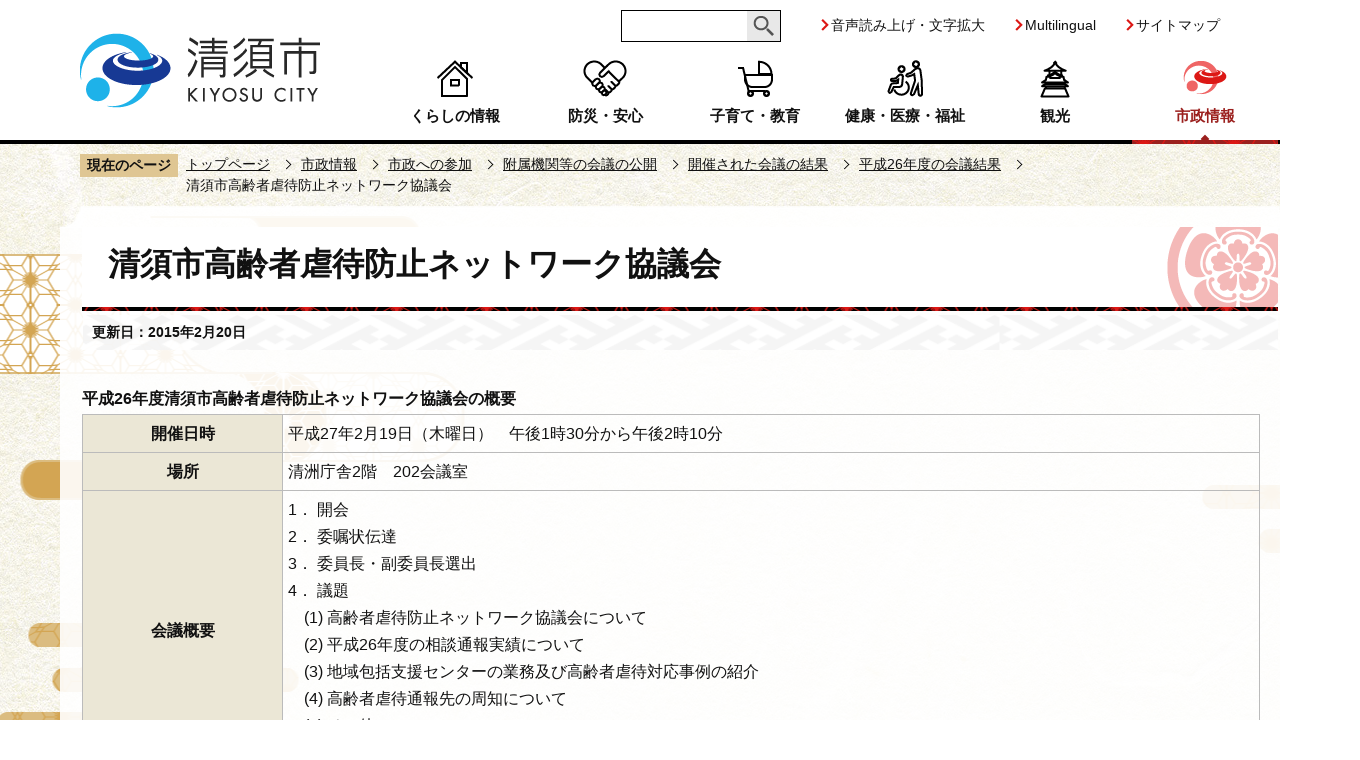

--- FILE ---
content_type: text/html
request_url: https://www.city.kiyosu.aichi.jp/shisei_joho/shisei_sanka/fuzokukikan_kaigi_kokai/kaigi_kekka/26nendo/gyakutaiboushinetwork.html
body_size: 5392
content:
<!DOCTYPE html>
<html lang="ja" prefix="og: http://ogp.me/ns# article: http://ogp.me/ns/article#">
<head>
<meta name="viewport" content="width=device-width,initial-scale=1.0">
<meta name="referrer" content="no-referrer-when-downgrade">
<meta charset="UTF-8">
<meta name="Author" content="Kiyosu city">
<meta http-equiv="X-UA-Compatible" content="IE=edge">
<link rel="shortcut icon" href="/favicon.ico">
<link rel="apple-touch-icon" href="/images/apple-touch-icon.png">
<meta property="og:title" content="清須市高齢者虐待防止ネットワーク協議会">
<meta property="og:type" content="article">
<meta property="og:url" content="https://www.city.kiyosu.aichi.jp/shisei_joho/shisei_sanka/fuzokukikan_kaigi_kokai/kaigi_kekka/26nendo/gyakutaiboushinetwork.html">
<meta property="og:image" content="https://www.city.kiyosu.aichi.jp/images/ogp.png">
<meta property="og:description" content="">


<link rel="stylesheet" type="text/css" media="all" href="/css/style.wysiwyg_2022.css">
<link rel="stylesheet" type="text/css" media="all" href="/css/style.tableconverter_2022.css">

<title>清須市高齢者虐待防止ネットワーク協議会　清須市ホームページ</title>
<link rel="stylesheet" media="all" href="/css/style_base_2022.css">
<link rel="stylesheet" href="/css/style_base_smph_2022.css" media="screen and (max-width: 768px)">
<link rel="stylesheet" media="print" href="/css/style_print_2022.css">
<script src="/js/jquery.min.js"></script>
<script src="/js/jquery.cookie_2022.js"></script>
<script src="/js/common_2022.js"></script>
<script src="/js/jquery.swView_2022.js"></script>
<script src="/js/id.js"></script>
<script src="/js/jquery.zoomsigh-launch.js"></script>
<script src="/js/analyticscode.js"></script>





</head>
<body id="base">

<noscript>
<p class="jsmessage">清須市ホームページではJavaScriptを使用しています。JavaScriptの使用を有効にしていない場合は、一部の機能が正確に動作しない恐れがあります。<br>お手数ですがJavaScriptの使用を有効にしてください。</p>
</noscript>
<div class="blockjump txtno-display"><a id="PTOP">このページの先頭です</a></div>
<div class="basebg">
<div id="blockskip"><a class="skip" href="#CONT">このページの本文へ移動</a></div>
<div id="baseall">
<!-- ****** kinkyu ****** -->
<script src="/js/saigai.js"></script>
<!-- ****** kinkyu ****** -->
<!-- ▼ヘッダーここから▼ -->
<header>
<div class="header_wp">
<div id="pchead_wp">
<div class="logo"><a href="/index.html"><img src="/images/titlelogo.png" alt="清須市"></a></div>

<div class="spHeader pc-none">
<div class="spmenu pc-none">
<div class="flex">
<button class="spMenuItem search" id="toggle_01"><img src="/images/r_smph_kensaku.png" alt="検索を開く"></button>
<button class="spMenuItem menu" id="toggle_02"><img src="/images/r_smph_gnavi.png" alt="グローバルメニューを開く"></button>
</div>
</div>
<div id="sp_kensaku_menu" style="display: none"></div><!-- /sp_kensaku_menu -->
<div id="sp_gnavi_menu" style="display: none"></div><!-- /sp_gnavi_menu -->
</div><!-- /spHeader -->

<div class="pchead_wp_in sp-none">
<div class="header_navi_wp sp-none">
<div class="navilist_wp">
<div id="kiyosu-key-search-head"></div><!-- /kiyosu-key-search-head -->
<ul class="navilist">
<li><a href="https://www4.zoomsight-sv2.jp/KYS/ja/controller/index.html#https://www.city.kiyosu.aichi.jp/" class="zoom_launch_cloud">音声読み上げ・文字拡大</a></li>
<li><a href="/site/multilingual.html">Multilingual</a></li>
<li><a href="/site_map.html">サイトマップ</a></li>
</ul>
</div><!-- /navilist_wp -->
<div class="gnb_wp">
<div id="gnv" class="gnv sp-none">
<nav class="nav_wp sp-none" aria-label="メインメニュー">
<ul id="gnavi" class="gnv_inner nav__menu-lnline header-nav gnavi">
<li class="gnavi1 parent">
<a href="/kurashi_joho/index.html" class="nav__menu-link header-item">くらしの情報</a>
<div class="sub box_shadow" id="sub01"></div><!-- /sub01 -->
</li>
<li class="gnavi2 parent">
<a href="/bosai_anshin/index.html" class="nav__menu-link header-item">防災・安心</a>
<div class="sub box_shadow" id="sub02"></div><!-- /sub02 -->
</li>
<li class="gnavi3 parent">
<a href="/kosodate/index.html" class="nav__menu-link header-item">子育て・教育</a>
<div class="sub box_shadow" id="sub03"></div><!-- /sub03 -->
</li>
<li class="gnavi4 parent">
<a href="/kenko_iryo/index.html" class="nav__menu-link header-item">健康・医療・福祉</a>
<div class="sub box_shadow" id="sub04"></div><!-- /sub04 -->
</li>
<li class="gnavi5 parent">
<a href="/kanko/index.html" class="nav__menu-link header-item">観光</a>
<div class="sub box_shadow" id="sub05"></div><!-- /sub05 -->
</li>
<li class="gnavi6 parent">
<a href="/shisei_joho/index.html" class="nav__menu-link header-item">市政情報</a>
<div class="sub box_shadow" id="sub06"></div><!-- /sub06 -->
</li>
</ul>
</nav>
</div><!-- /gnv -->
</div><!-- /gnb_wp -->
</div><!-- /header_navi_wp -->
<div class="mokuteki_btn_wp sp-none">
<div class="mokuteki_btn">
<a href="javascript:void(0);" id="toggle">
<span class="mokuteki_btn_border1"></span>
<span class="mokuteki_btn_border2"></span>
<span class="mokuteki_btn_border3"></span>
<span class="mokuteki_btn_txt">目的別検索</span>
</a>
</div>
</div><!-- /mokuteki_wp -->
<div class="overlay sp-none" id="overlay-mokuteki"></div><!-- /overlay-mokuteki -->
</div><!-- /pchead_wp_in -->
</div><!-- /pchead_wp -->
</div><!-- /header_wp -->
</header>
<!-- ▲ヘッダーここまで▲ -->
<nav class="pankuzu-bg">
<div class="pankuzu clearfix">
<p class="pk-img">現在のページ</p>
<ol class="clearfix">
<li><a href="/index.html">トップページ</a></li>
<li><a href="../../../../index.html">市政情報</a></li>
<li><a href="../../../index.html">市政への参加</a></li>
<li><a href="../../index.html">附属機関等の会議の公開</a></li>
<li><a href="../index.html">開催された会議の結果</a></li>
<li><a href="./index.html">平成26年度の会議結果</a></li>
<li class="pk-thispage">清須市高齢者虐待防止ネットワーク協議会</li>

</ol>
</div>
</nav>


<div class="basebgwrap clearfix">
<div class="basewrap clearfix">
<!-- ▼メインコンテンツここから▼ -->
<main id="main-nosub">
<div id="contents">
<div class="blockjump txtno-display"><a id="CONT">本文ここから</a></div>
<div class="innerbg clearfix">
<div class="inner clearfix">

<div class="h1bg"><div><h1>清須市高齢者虐待防止ネットワーク協議会</h1></div></div>




<div class="update_wp"><p class="update">更新日：2015年2月20日</p></div>




<div class="t-box2">
<table style="width: 95%" class="table02">
  <caption>平成26年度清須市高齢者虐待防止ネットワーク協議会の概要</caption>
  <tr>
    <th class="center" scope="row">開催日時</th>
    <td>平成27年2月19日（木曜日）　午後1時30分から午後2時10分</td>
  </tr>
  <tr>
    <th class="center" scope="row">場所</th>
    <td>清洲庁舎2階　202会議室</td>
  </tr>
  <tr>
    <th class="center" scope="row">会議概要</th>
    <td><p>1． 開会<br>2． 委嘱状伝達<br>3． 委員長・副委員長選出<br>4． 議題<br>　(1) 高齢者虐待防止ネットワーク協議会について<br>　(2) 平成26年度の相談通報実績について<br>　(3) 地域包括支援センターの業務及び高齢者虐待対応事例の紹介<br>　(4) 高齢者虐待通報先の周知について<br>　(5) その他<br>5．　閉会</p></td>
  </tr>
  <tr>
    <th class="center" scope="row">会議資料</th>
    <td>‐(非公開のため)</td>
  </tr>
  <tr>
    <th class="center" scope="row">傍聴人の数</th>
    <td>‐(非公開のため)</td>
  </tr>
  <tr>
    <th class="center" scope="row"><p>欠席委員</p></th>
    <td>なし</td>
  </tr>
  <tr>
    <th class="center" scope="row">出席者(その他)</th>
    <td><p>[清須保健所]<br>小田健康支援課長　</p></td>
  </tr>
  <tr>
    <th class="center" scope="row">事務局</th>
    <td><p>[高齢福祉課]<br>河村課長、加藤主幹、山田課長補佐、木全副主幹兼高齢福祉係長、竹内主事　<br>[地域包括支援センター]<br>柴垣主任主査、佐々木主査</p></td>
  </tr>
</table>

</div>












<div id="contact">
<div class="contact_title"><h2>お問い合わせ</h2></div>
<div class="contact_txt">
<p class="contact_soshiki">健康福祉部　高齢福祉課</p>
<p>清須市役所北館1階　（〒452-8569　清須市須ケ口1238番地）</p>
<p>電話番号：052-400-2911（代表）</p>
<p>ファクシミリ：052-400-2963</p>
<p class="pagelinkin"><a class="innerLink" href="mailto:koreifukushi@city.kiyosu.lg.jp">このページの作成担当にメールを送る</a></p>

</div>
</div>






<form action="/cgi-bin/vote/vote.cgi" method="POST" name="feedback" id="feedback" onsubmit="return inspection()">
<h2>この情報は皆さまのお役に立ちましたか？</h2>
<p>お寄せいただいた評価はサイト運営の参考といたします。</p>
<div class="formtxt">
<fieldset class="fedd1">
<legend>1. このページの情報は役に立ちましたか？</legend>
<input type="radio" name="q1" value="3" id="point3" checked="checked"><label for="point3">役に立った</label>
<input type="radio" name="q1" value="2" id="point2"><label for="point2">どちらともいえない</label>
<input type="radio" name="q1" value="1" id="point1"><label for="point1">役に立たなかった</label>
</fieldset>
<fieldset class="fedd2">
<legend>2. このページの情報は見つけやすかったですか？</legend>
<input type="radio" name="q2" value="3" id="point6" checked="checked"><label for="point6">分かりやすかった</label>
<input type="radio" name="q2" value="2" id="point5"><label for="point5">ふつう</label>
<input type="radio" name="q2" value="1" id="point4"><label for="point4">わかりにくかった</label>
</fieldset>
<fieldset class="fedd3">
<legend>3. このページはどのようにしてたどり着きましたか？</legend>
<input type="radio" name="q3" value="4" id="point10" checked="checked"><label for="point10">トップページから順に</label>
<input type="radio" name="q3" value="3" id="point9"><label for="point9">サイト内検索</label>
<input type="radio" name="q3" value="2" id="point8"><label for="point8">検索エンジンから直接</label>
<input type="radio" name="q3" value="1" id="point7"><label for="point7">その他</label>
</fieldset>
<div>
<input type="hidden" name="url" value="/shisei_joho/shisei_sanka/fuzokukikan_kaigi_kokai/kaigi_kekka/26nendo/gyakutaiboushinetwork.html">
<input type="hidden" name="title" value="清須市高齢者虐待防止ネットワーク協議会">
<input type="hidden" name="tanto" value="健康福祉部　高齢福祉課">
<input type="hidden" name="tantocode" value="004002">
</div>
<div class="submitbox"><input type="submit" name="submit" class="fedbt" value="送信"></div>
</div>
</form>






</div><!-- /inner -->
</div><!-- /innerbg -->
</div><!-- /contents -->
</main>
<!-- ▲メインコンテンツここまで▲ -->

<div class="pagenumber_wp"><div><span>ページID</span><span class="pagenumber">675406719</span></div></div>








<div id="losubnavi">
<div class="lobgbox">
<div class="lobg_title">
<div class="lsnavi"><h2>平成26年度の会議結果</h2></div>
<button class="acd03_bt switch" type="button"><img src="/images/losubnavi_open.png" alt="詳細情報を開く" width="20"></button>
</div>
<ul class="open_menu_wp" style="display: none;">

<li>

<span>清須市高齢者虐待防止ネットワーク協議会</span>

</li>

<li>
<a href="/shisei_joho/shisei_sanka/fuzokukikan_kaigi_kokai/kaigi_kekka/26nendo/hochi_car_haibutsu_hantei_gaiyo.html">
<span>清須市放置自動車廃物判定審査会</span>
</a>
</li>

<li>
<a href="/shisei_joho/shisei_sanka/fuzokukikan_kaigi_kokai/kaigi_kekka/26nendo/jitensha_chusha.html">
<span>清須市自転車等駐車対策協議会</span>
</a>
</li>

<li>
<a href="/shisei_joho/shisei_sanka/fuzokukikan_kaigi_kokai/kaigi_kekka/26nendo/puropo-zarukekka.html">
<span>清須市民間幼稚園・認定こども園設置運営事業者選考に係るプロポーザル選定委員会 選定結果</span>
</a>
</li>

<li>
<a href="/shisei_joho/shisei_sanka/fuzokukikan_kaigi_kokai/kaigi_kekka/26nendo/kokyokotsukaigi.html">
<span>清須市地域公共交通会議</span>
</a>
</li>

<li>
<a href="/shisei_joho/shisei_sanka/fuzokukikan_kaigi_kokai/kaigi_kekka/26nendo/sakuteiiinkai-shogaibukai.html">
<span>清須市保健福祉計画策定委員会（障害者部会）</span>
</a>
</li>

<li>
<a href="/shisei_joho/shisei_sanka/fuzokukikan_kaigi_kokai/kaigi_kekka/26nendo/bosai_kaigi.html">
<span>清須市防災会議</span>
</a>
</li>

<li>
<a href="/shisei_joho/shisei_sanka/fuzokukikan_kaigi_kokai/kaigi_kekka/26nendo/fukushiyusyounsouuneikyougikai.html">
<span>清須市福祉有償運送運営協議会</span>
</a>
</li>

<li>
<a href="/shisei_joho/shisei_sanka/fuzokukikan_kaigi_kokai/kaigi_kekka/26nendo/hokenfukusikeikaku.html">
<span>清須市保健福祉計画策定委員会（高齢者部会）</span>
</a>
</li>

<li>
<a href="/shisei_joho/shisei_sanka/fuzokukikan_kaigi_kokai/kaigi_kekka/26nendo/DFcontentFN_m_hokennenkin.html">
<span>清須市国民健康保険運営協議会</span>
</a>
</li>

<li>
<a href="/shisei_joho/shisei_sanka/fuzokukikan_kaigi_kokai/kaigi_kekka/26nendo/DFcontentFN_m_kosodateshien.html">
<span>清須市子ども・子育て審議会</span>
</a>
</li>

<li>
<a href="/shisei_joho/shisei_sanka/fuzokukikan_kaigi_kokai/kaigi_kekka/26nendo/kokyokotsu_kaigigaiyo.html">
<span>第1回清須市地域公共交通会議</span>
</a>
</li>

<li>
<a href="/shisei_joho/shisei_sanka/fuzokukikan_kaigi_kokai/kaigi_kekka/26nendo/26kenkozukuri.html">
<span>清須市健康づくり推進協議会</span>
</a>
</li>

<li>
<a href="/shisei_joho/shisei_sanka/fuzokukikan_kaigi_kokai/kaigi_kekka/26nendo/26chiiki_hokatsu.html">
<span>清須市地域包括支援センター運営協議会</span>
</a>
</li>

<li>
<a href="/shisei_joho/shisei_sanka/fuzokukikan_kaigi_kokai/kaigi_kekka/26nendo/26chiiki_mitchaku.html">
<span>清須市介護保険地域密着型サービス運営委員会</span>
</a>
</li>

<li>
<a href="/shisei_joho/shisei_sanka/fuzokukikan_kaigi_kokai/kaigi_kekka/26nendo/26kotsuanzen.html">
<span>清須市交通安全推進協議会</span>
</a>
</li>

<li>
<a href="/shisei_joho/shisei_sanka/fuzokukikan_kaigi_kokai/kaigi_kekka/26nendo/26johokokai.html">
<span>清須市情報公開・個人情報保護審査会</span>
</a>
</li>

<li>
<a href="/shisei_joho/shisei_sanka/fuzokukikan_kaigi_kokai/kaigi_kekka/26nendo/26gyosei_kaikaku.html">
<span>清須市行政改革推進委員会</span>
</a>
</li>

<li>
<a href="/shisei_joho/shisei_sanka/fuzokukikan_kaigi_kokai/kaigi_kekka/26nendo/kyoikuiinkai_fuzokukikan/index.html">
<span>清須市教育委員会関係の附属機関</span>
</a>
</li>

<li>
<a href="/shisei_joho/shisei_sanka/fuzokukikan_kaigi_kokai/kaigi_kekka/26nendo/senkyokanri/index.html">
<span>清須市選挙管理委員会</span>
</a>
</li>

</ul>
</div>
</div>













</div><!-- /basewrap -->

</div><!-- /basebgwrap -->
<!-- ▼フッターここから▼ -->
<footer>
<div class="foot_cont1">
<div class="foot_cont_left">
<div class="foot_logo">清須市役所</div>
<p class="hojin_num">法人番号7000020232335</p>
<div class="foot_sns">
<a href="/site/kiyosu_sns/twitter.html"><img src="/images/twitter_icon.png" alt="清須市公式X（旧ツイッター）"></a>
<a href="/site/kiyosu_sns/kiyosu_line.html"><img src="/images/line_icon.png" alt="清須市公式LINE"></a>
<a href="/site/kiyosu_sns/instagram.html"><img src="/images/instagram_icon.png" alt="清須市公式instagram"></a>
</div>
</div>
<div class="foot_cont_right">
<div class="foot_ad1">
<address>
<ul>
<li>
<span class="add_ti">住所</span>
<span class="add_txt">〒452-8569<br>愛知県清須市須ケ口1238番地</span>
<a class="add_link" href="/shisei_joho/shi_shokai/kiyosu_access.html"><span>清須市役所へのアクセス</span></a>
</li>
<li>
<span class="add_ti">電話</span>
<span class="add_txt">052-400-2911（代表）</span>
</li>
<li>
<span class="add_ti">ファクシミリ</span>
<span class="add_txt">052-400-2963</span>
</li>
</ul>
</address>
</div>
<div class="foot_ad2">
<ul>
<li>
<span class="add_ti">開庁時間</span>
<span class="add_txt">平日（月曜日から金曜日）　午前8時30分から午後5時15分まで<br>土曜日　市民課窓口　午前9時から午後5時まで</span>
</li>
<li>
<span class="add_ti">閉庁日</span>
<span class="add_txt">土曜日（市民課を除く）、日曜日、祝日、休日、年末年始（12月29日から翌年1月3日まで）</span>
</li>
</ul>
</div>
</div>
</div>

<div class="foot_cont2">
<ul>
<li><a href="/site/index.html">このサイトについて</a></li>
<li><a href="/site/kojin.html">個人情報の取り扱いについて</a></li>
<li><a href="/site/menseki_jiko.html">免責事項</a></li>
<li><a href="/site/otoiawase.html">お問い合わせ</a></li>
<li><a href="/site/accessibility/index.html">アクセシビリティ</a></li>
</ul>
</div>

<div class="foot_cont3">
<div class="f0copy" lang="en">&copy;KIYOSU City</div>
</div>
<div class="t_page-top"><a href="#PTOP"><img src="/images/r_foot_pagetop.png" alt="このページのトップに戻る" width="100" height="100"></a></div>
</footer>
<!-- ▲フッターここまで▲ -->
</div><!-- /baseall -->
<div class="switchBtn">
<button id="swPc" class="btnAcv">PC版表示</button>
<button id="swSp">スマートフォン版表示</button>
</div>
</div><!-- /basebg -->

<script type="text/javascript" src="/_Incapsula_Resource?SWJIYLWA=719d34d31c8e3a6e6fffd425f7e032f3&ns=2&cb=1792380468" async></script></body>
</html>

--- FILE ---
content_type: text/html
request_url: https://www.city.kiyosu.aichi.jp/files/sp_gnavi_menu.html
body_size: 2506
content:
<div class="smph_menu_cont smph_menu_cont1">
<div class="switch_menu">
<a href="/kurashi_joho/index.html" class="switch_menu_title">くらしの情報</a>
<p class="acd02_bt"><a href="javascript:void(0);" class="switch"><img alt="下層リンクを開く" src="/images/spacer.gif" width="22" height="22" /></a></p>
<div class="inner" style="display:none;">
<ul>
<li><a href="/kurashi_joho/sodan_madoguchi/index.html">相談窓口</a></li>
<li><a href="/kurashi_joho/zeikin/index.html">税金</a></li>
<li><a href="/kurashi_joho/todokede_toroku_shomei/index.html">届出・登録・証明</a></li>
<li><a href="/kurashi_joho/seikatsu_kankyo/index.html">生活・環境</a></li>
<li><a href="/kurashi_joho/shogaigakushu_sport/index.html">生涯学習・スポーツ</a></li>
<li><a href="/kurashi_joho/shinseisho_download/index.html">申請書ダウンロード</a></li>
<li><a href="/kurashi_joho/shakaihosho_zeibango/index.html">マイナンバー(社会保障・税番号制度)</a></li>
</ul>
</div>
</div>
</div>
<div class="smph_menu_cont smph_menu_cont2">
<div class="switch_menu">
<a href="/bosai_anshin/index.html" class="switch_menu_title">防災・安心</a>
<p class="acd02_bt"><a href="javascript:void(0);" class="switch"><img alt="下層リンクを開く" src="/images/spacer.gif" width="22" height="22" /></a></p>
<div class="inner" style="display:none;">
<ul>
<li><a href="/bosai_anshin/saigai_joho/index.html">災害情報</a></li>
<li><a href="/bosai_anshin/bohan_joho/index.html">防犯情報</a></li>
<li><a href="/bosai_anshin/kotsu_anzen/index.html">交通安全</a></li>
<li><a href="/bosai_anshin/akiya_taisaku/index.html">空家対策</a></li>
<li><a href="/bosai_anshin/shobodan/index.html">消防団</a></li>
</ul>
</div>
</div>
</div>
<div class="smph_menu_cont smph_menu_cont3">
<div class="switch_menu">
<a href="/kosodate/index.html" class="switch_menu_title">子育て・教育</a>
<p class="acd02_bt"><a href="javascript:void(0);" class="switch"><img alt="下層リンクを開く" src="/images/spacer.gif" width="22" height="22" /></a></p>
<div class="inner" style="display:none;">
<ul>
<li><a href="/kosodate/yoji_hoiku_musyoka/index.html">幼児教育・保育の無償化について</a></li>
<li><a href="/kosodate/boshi_hoken/index.html">母と子の健康（母子保健事業）</a></li>
<li><a href="/kosodate/kodomo_fukushi_teate/index.html">子どもの福祉・手当</a></li>
<li><a href="/kosodate/hoiku/index.html">保育</a></li>
<li><a href="/kosodate/familysupport_center/index.html">清須ファミリー・サポート・センター</a></li>
<li><a href="/kosodate/hagumin_card/index.html">子育て家庭優待事業（はぐみんカード）</a></li>
<li><a href="/shisetsu_annai/kosodateshien/index.html">子育て支援センター</a></li>
<li><a href="/shisetsu_annai/tampopoen/index.html">親子通園施設(たんぽぽ園)</a></li>
<li><a href="/kosodate/shokuiku/index.html">食育</a></li>
<li><a href="/kosodate/kyoiku_iinkai/index.html">教育委員会</a></li>
<li><a href="/kosodate/saiyo/index.html">講師・学校関係職員等　採用関係</a></li>
<li><a href="/kosodate/gakko/index.html">小学校・中学校</a></li>
<li><a href="/kosodate/yochien/index.html">幼稚園</a></li>
<li><a href="/kosodate/hokago_jidoc/index.html">放課後児童クラブ</a></li>
<li><a href="/kosodate/hokago_kodomokyoshitsu/index.html">放課後子ども教室</a></li>
<li><a href="/kosodate/gakkokyushoku_center/index.html">学校給食センター管理事務所</a></li>
<li><a href="/kosodate/tekioshido_kyoshitsu/index.html">教育支援教室（ふれあい教室）</li>
</ul>
</div>
</div>
</div>
<div class="smph_menu_cont smph_menu_cont4">
<div class="switch_menu">
<a href="/kenko_iryo/index.html" class="switch_menu_title">健康・医療・福祉</a>
<p class="acd02_bt"><a href="javascript:void(0);" class="switch"><img alt="下層リンクを開く" src="/images/spacer.gif" width="22" height="22" /></a></p>
<div class="inner" style="display:none;">
<ul>
<li><a href="/kenko_iryo/nenkin_hoken/index.html">年金・保険</a></li>
<li><a href="/kenko_iryo/otona_kenko/index.html">大人の健康（成人保健事業・健康診査）</a></li>
<li><a href="/kenko_iryo/yobo_sesshu/index.html">予防接種</a></li>
<li><a href="/kenko_iryo/kokoro_sodan/index.html">心の相談</a></li>
<li><a href="/kenko_iryo/fukushiiryo/index.html">福祉医療</a></li>
<li><a href="/kenko_iryo/fukushi_kaigo/index.html">福祉・介護</a></li>
<li><a href="/kenko_iryo/kyujitsu_iryo/index.html">休日等救急医療</a></li>
</ul>
</div>
</div>
</div>
<div class="smph_menu_cont smph_menu_cont5">
<div class="switch_menu">
<a href="/kanko/index.html" class="switch_menu_title">観光</a>
<p class="acd02_bt"><a href="javascript:void(0);" class="switch"><img alt="下層リンクを開く" src="/images/spacer.gif" width="22" height="22" /></a></p>
<div class="inner" style="display:none;">
<ul>
<li><a href="/shisetsu_annai/kanko_shisetsu_sonota/ashigaru_cycle.html">きよすあしがるサイクル</a></li>
<li><a href="/shisetsu_annai/kanko_shisetsu_sonota/kiyosujo.html">清洲城</a></li>
<li><a href="/shisetsu_annai/kanko_shisetsu_sonota/kiyosu_koen.html">清洲公園</a></li>
<li><a href="/shisetsu_annai/kanko_shisetsu_sonota/amechaan.html">飴茶庵</a></li>
<li><a href="/shisetsu_annai/kanko_shisetsu_sonota/tonyakinenkan.html">西枇杷島問屋記念館</a></li>
<li><a href="/shisetsu_annai/kaikan_center/arco_kiyosu.html">アルコ清洲</a></li>
<li><a href="/shisetsu_annai/kaikan_center/cultivar_shinkawa.html">カルチバ新川</a></li>
<li><a href="/shisetsu_annai/toshokan_bijutsukan.html">夢広場はるひ</a></li>
<li><a href="/kiyosu_brand/kiyosupotto.html">清須市観光協会公式HP(英気充実きよスポット)</a></li>
<li><a href="/kiyosu_brand/kiyosu_karaagemabush.html">ご当地グルメ「清須からあげまぶし」</a></li>
<li><a href="/kiyosu_brand/bunkazai/index.html">文化財</a></li>
</ul>
</div>
</div>
</div>
<div class="smph_menu_cont smph_menu_cont6">
<div class="switch_menu">
<a href="/shisei_joho/index.html" class="switch_menu_title">市政情報</a>
<p class="acd02_bt"><a href="javascript:void(0);" class="switch"><img alt="下層リンクを開く" src="/images/spacer.gif" width="22" height="22" /></a></p>
<div class="inner" style="display:none;">
<ul>
<li><a href="/shisei_joho/shi_shokai/index.html">市の紹介</a></li>
<li><a href="/shisei_joho/jyusho_hyoji/index.html">清須市の住所表示</a></li>
<li><a href="/shisei_joho/sisei20shuunen/index.html">市制20周年事業</a></li>
<li><a href="/shisei_joho/koho_kiyosu/index.html">広報</a></li>
<li><a href="/shisei_joho/keikaku_shisaku/index.html">計画・施策</a></li>
<li><a href="/shisei_joho/zaisei_jokyo/index.html">財政状況</a></li>
<li><a href="/shisei_joho/tokei_data/index.html">統計・データ集</a></li>
<li><a href="/shisei_joho/saiyo_jinji_gyosei/index.html">採用・人事行政</a></li>
<li><a href="/shisei_joho/shisei_sanka/index.html">市政への参加</a></li>
<li><a href="/shisei_joho/senkan_akaruisenkyo/index.html">清須市選挙管理委員会・清須市明るい選挙推進協議会</a></li>
<li><a href="/shisei_joho/kansa/index.html">監査</a></li>
<li><a href="/shisei_joho/reikishu/index.html">例規集</a></li>
<li><a href="/shisei_joho/jinko_setai/index.html">市の人口・世帯</a></li>
<li><a href="/shisei_joho/shiseisuishin_iin/index.html">市政推進委員・副市政推進委員</a></li>
<li><a href="/shisei_joho/koen_meigi/index.html">後援名義</a></li>
<li><a href="/shisei_joho/kurashinobenricho/index.html">暮らしの便利帳</a></li>
</ul>
</div>
</div>
</div>
<div class="smph_menu_links">
<ul>
<li><a href="/site/multilingual.html">Multilingual</a></li>
<li><a href="/site_map.html">サイトマップ</a></li>
</ul>
</div>
<script type="text/javascript">
// <![CDATA[
$(function(){
  indexBtn();
  spTabChange();
});
// ]]>
</script>
<script type="text/javascript">
  // <![CDATA[
  function spTabChange() {
  // サイト内検索：タブ切り替え
    $('#search_info_tab li').click(function() {
      var num02 = $('#search_info_tab li').index(this);
      $(".search_info_wrap").addClass('dis_non');
      $(".search_info_wrap").eq(num02).removeClass('dis_non');
      $('#search_info_tab li').removeClass('act');
      $('#search_info_tab li').removeClass('inact');
      $(this).addClass('act');
      $('#search_info_tab li').not('.act').addClass('inact');
    });
  }

  function indexBtn() {
  	$('.acd02_bt').click(function(){
  		$(this).toggleClass(function() {
  			if ($(this).is('.close')) {
  				$(this).find('img').attr({
  						alt: '下層リンクを開く'
  				});
  				$(this).removeClass("close");
  				$('+.inner',this).slideUp("fast");
  				return "";
  			} else {
  				$(this).find('img').attr({
  						alt: '下層リンクを閉じる'
  				});
  				$('+.inner',this).slideDown("fast");
  			}
  		  return "close";
  		});
  	})
  }
  // ]]>
</script>


--- FILE ---
content_type: text/html
request_url: https://www.city.kiyosu.aichi.jp/files/gnavi1_submenu.html
body_size: 571
content:
<div class="sub-bg">
<div class="sub_title_wp">
<p class="sub_title"><a href="/kurashi_joho/index.html">くらしの情報</a></p>
</div>
<ul class="sub-menu">
<li><a href="/kurashi_joho/sodan_madoguchi/index.html">相談窓口</a></li>
<li><a href="/kurashi_joho/zeikin/index.html">税金</a></li>
<li><a href="/kurashi_joho/todokede_toroku_shomei/index.html">届出・登録・証明</a></li>
<li><a href="/kurashi_joho/seikatsu_kankyo/index.html">生活・環境</a></li>
<li><a href="/kurashi_joho/shogaigakushu_sport/index.html">生涯学習・スポーツ</a></li>
<li><a href="/kurashi_joho/shinseisho_download/index.html">申請書ダウンロード</a></li>
<li><a href="/kurashi_joho/shakaihosho_zeibango/index.html">マイナンバー(社会保障・税番号制度)</a></li>
</ul>
<p class="close-menu-btn sp-none"><a href="javascript:void(0)" class="return_button"><img src="/images/nav_menu_close.png" alt="メニューを閉じる" /></a></p>
</div>
<script>
  var url = location.href;
  if(url.match(/^(https?:\/\/www(\d{1})?\.zoomsight-sv(\d{1})?\.jp\/KYS\/(\w{2})?(\/)?)/) != null){
    var result = url.match(/^(https?:\/\/www(\d{1})?\.zoomsight-sv(\d{1})?\.jp\/KYS\/(\w{2})?(\/)?)/);
    $('#sub01').find('a').each(function(){
      var link = $(this).attr("href");
      if(link.match(/^https?:\/\//) == null){
        $(this).attr("href", result[0] + "https%3a//www.city.kiyosu.aichi.jp" + link);
      }
    });
  }
</script>


--- FILE ---
content_type: text/html
request_url: https://www.city.kiyosu.aichi.jp/files/gnavi3_submenu.html
body_size: 870
content:
<div class="sub-bg">
<div class="sub_title_wp">
<p class="sub_title"><a href="/kosodate/index.html">子育て・教育</a></p>
<p class="close-menu-btn sp-none"><a href="javascript:void(0)" class="return_button"><img src="/images/nav_menu_close.png" alt="メニューを閉じる" /></a></p>
</div>
<ul class="sub-menu">
<li><a href="/kosodate/yoji_hoiku_musyoka/index.html">幼児教育・保育の無償化について</a></li>
<li><a href="/kosodate/boshi_hoken/index.html">母と子の健康（母子保健事業）</a></li>
<li><a href="/kosodate/kodomo_fukushi_teate/index.html">子どもの福祉・手当</a></li>
<li><a href="/kosodate/hoiku/index.html">保育</a></li>
<li><a href="/kosodate/familysupport_center/index.html">清須ファミリー・サポート・センター</a></li>
<li><a href="/kosodate/hagumin_card/index.html">子育て家庭優待事業（はぐみんカード）</a></li>
<li><a href="/shisetsu_annai/kosodateshien/index.html">子育て支援センター</a></li>
<li><a href="/shisetsu_annai/tampopoen/index.html">親子通園施設(たんぽぽ園)</a></li>
<li><a href="/kosodate/shokuiku/index.html">食育</a></li>
<li><a href="/kosodate/kyoiku_iinkai/index.html">教育委員会</a></li>
<li><a href="/kosodate/saiyo/index.html">講師・学校関係職員等　採用関係</a></li>
<li><a href="/kosodate/gakko/index.html">小学校・中学校</a></li>
<li><a href="/kosodate/yochien/index.html">幼稚園</a></li>
<li><a href="/kosodate/hokago_jidoc/index.html">放課後児童クラブ</a></li>
<li><a href="/kosodate/hokago_kodomokyoshitsu/index.html">放課後子ども教室</a></li>
<li><a href="/kosodate/gakkokyushoku_center/index.html">学校給食センター管理事務所</a></li>
<li><a href="/kosodate/tekioshido_kyoshitsu/index.html">教育支援教室（ふれあい教室）</li>
</ul>
</div>
<script>
  var url = location.href;
  if(url.match(/^(https?:\/\/www(\d{1})?\.zoomsight-sv(\d{1})?\.jp\/KYS\/(\w{2})?(\/)?)/) != null){
    var result = url.match(/^(https?:\/\/www(\d{1})?\.zoomsight-sv(\d{1})?\.jp\/KYS\/(\w{2})?(\/)?)/);
    $('#sub03').find('a').each(function(){
      var link = $(this).attr("href");
      if(link.match(/^https?:\/\//) == null){
        $(this).attr("href", result[0] + "https%3a//www.city.kiyosu.aichi.jp" + link);
      }
    });
  }
</script>


--- FILE ---
content_type: text/html
request_url: https://www.city.kiyosu.aichi.jp/index.html
body_size: 9493
content:
<!DOCTYPE html>
<html lang="ja" prefix="og: http://ogp.me/ns# wegsite: http://ogp.me/ns/website#">
<head>
<meta name="viewport" content="width=device-width,initial-scale=1.0">
<meta name="referrer" content="no-referrer-when-downgrade">
<meta charset="UTF-8">
<meta name="Author" content="Kiyosu city">
<meta http-equiv="X-UA-Compatible" content="IE=edge">
<link rel="shortcut icon" href="/favicon.ico">
<link rel="apple-touch-icon" href="/images/apple-touch-icon.png">
<meta property="og:title" content="清須市ホームページ">
<meta property="og:type" content="website">
<meta property="og:url" content="https://www.city.kiyosu.aichi.jp/index.html">
<meta property="og:image" content="https://www.city.kiyosu.aichi.jp/images/ogp.png">
<meta property="og:description" content="">


<link rel="stylesheet" type="text/css" media="all" href="/css/style.wysiwyg_2022.css">
<link rel="stylesheet" type="text/css" media="all" href="/css/style.tableconverter_2022.css">

<link rel="stylesheet" media="all" href="/css/swiper-bundle.min.css">
<link rel="stylesheet" media="all" href="/css/style_base_2022.css">
<link rel="stylesheet" media="all" href="/css/style_top_2022.css">
<link rel="stylesheet" media="all" href="/css/style_saigai_2022.css">
<link rel="stylesheet" href="/css/style_base_smph_2022.css" media="screen and (max-width: 768px)">
<link rel="stylesheet" href="/css/style_top_sp_2022.css" media="screen and (max-width: 768px)">
<link rel="stylesheet" href="/css/style_saigai_smph_2022.css" media="screen and (max-width: 768px)">
<link rel="stylesheet" media="print" href="/css/style_print_2022.css">

<script src="/js/jquery.min.js"></script>
<script src="/js/jquery.rwdImageMaps.min.js"></script>
<script src="/js/swiper-bundle.min.js"></script>
<script src="/js/jquery.cookie_2022.js"></script>
<script src="/js/top_common.js"></script>
<script src="/js/common_2022.js"></script>
<script src="/js/jquery.swView_2022.js"></script>
<script src="/js/id.js"></script>
<title>清須市ホームページ</title>
<script src="/js/analyticscode.js"></script>





</head>
<body id="base">






<noscript>
<p class="jsmessage">清須市ホームページではJavaScriptを使用しています。JavaScriptの使用を有効にしていない場合は、一部の機能が正確に動作しない恐れがあります。<br>お手数ですがJavaScriptの使用を有効にしてください。</p>
</noscript>
<div class="blockjump txtno-display"><a id="PTOP">このページの先頭です</a></div>
<div class="basebg">
<div id="blockskip"><a class="skip" href="#CONT">このページの本文へ移動</a></div>
<div id="baseall">
<!--kinkyu start-->

<!--kinkyu end-->
<!-- ▼ヘッダーここから▼ -->
<header>
<div class="header_wp">
<div id="pchead_wp">
<h1 class="logo"><a href="/index.html"><img src="/images/titlelogo.png" alt="清須市"></a></h1>

<div class="spHeader pc-none">
<div class="spmenu pc-none">
<div class="flex">
<button class="spMenuItem search" id="toggle_01"><img src="/images/r_smph_kensaku.png" alt="検索を開く"></button>
<button class="spMenuItem menu" id="toggle_02"><img src="/images/r_smph_gnavi.png" alt="グローバルメニューを開く"></button>
</div>
</div>
<div id="sp_kensaku_menu" style="display: none"></div><!-- /sp_kensaku_menu -->
<div id="sp_gnavi_menu" style="display: none"></div><!-- /sp_gnavi_menu -->
</div><!-- /spHeader -->

<div class="pchead_wp_in sp-none">
<div class="header_navi_wp sp-none">
<div class="navilist_wp">
<ul class="navilist">
<li><a href="https://www4.zoomsight-sv2.jp/KYS/ja/controller/index.html#https://www.city.kiyosu.aichi.jp/">音声読み上げ・文字拡大</a></li>
<li><a href="/site/multilingual.html">Multilingual</a></li>
<li><a href="/site_map.html">サイトマップ</a></li>
</ul>
</div><!-- /navilist_wp -->
<div class="gnb_wp">
<div id="gnv" class="gnv sp-none">
<nav class="nav_wp sp-none" aria-label="メインメニュー">
<ul id="gnavi" class="gnv_inner nav__menu-lnline header-nav gnavi">
<li class="gnavi1 parent">
<a href="/kurashi_joho/index.html" class="nav__menu-link header-item">くらしの情報</a>
<div class="sub box_shadow" id="sub01"></div><!-- /sub01 -->
</li>
<li class="gnavi2 parent">
<a href="/bosai_anshin/index.html" class="nav__menu-link header-item">防災・安心</a>
<div class="sub box_shadow" id="sub02"></div><!-- /sub02 -->
</li>
<li class="gnavi3 parent">
<a href="/kosodate/index.html" class="nav__menu-link header-item">子育て・教育</a>
<div class="sub box_shadow" id="sub03"></div><!-- /sub03 -->
</li>
<li class="gnavi4 parent">
<a href="/kenko_iryo/index.html" class="nav__menu-link header-item">健康・医療・福祉</a>
<div class="sub box_shadow" id="sub04"></div><!-- /sub04 -->
</li>
<li class="gnavi5 parent">
<a href="/kanko/index.html" class="nav__menu-link header-item">観光</a>
<div class="sub box_shadow" id="sub05"></div><!-- /sub05 -->
</li>
<li class="gnavi6 parent">
<a href="/shisei_joho/index.html" class="nav__menu-link header-item">市政情報</a>
<div class="sub box_shadow" id="sub06"></div><!-- /sub06 -->
</li>
</ul>
</nav>
</div><!-- /gnv -->
</div><!-- /gnb_wp -->
</div><!-- /header_navi_wp -->
<div class="mokuteki_btn_wp sp-none">
<div class="mokuteki_btn">
<a href="javascript:void(0);" id="toggle">
<span class="mokuteki_btn_border1"></span>
<span class="mokuteki_btn_border2"></span>
<span class="mokuteki_btn_border3"></span>
<span class="mokuteki_btn_txt">目的別検索</span>
</a>
</div>
</div><!-- /mokuteki_wp -->
<div class="overlay sp-none" id="overlay-mokuteki"></div><!-- /overlay-mokuteki -->
</div><!-- /pchead_wp_in -->
</div><!-- /pchead_wp -->
</div><!-- /header_wp -->
</header>
<!-- ▲ヘッダーここまで▲ -->
<!-- ▼メインコンテンツここから▼ -->
<main class="top_main">
<div class="blockjump txtno-display"><a id="CONT">本文ここから</a></div>
<div class="top_main_inner">




<div class="top_bkimg1_wp">
<div class="container01_wp">


<div class="top_topsearch_wp">
<h2 class="txtno-display">検索</h2>
<ul id="topinfo_tab">
<li id="saito" class="act"><button>サイト内検索</button></li>
<li id="keyid" class="inact"><button>ページID検索</button></li>
</ul>
<div id="tab1" class="topinfocont_wrap ta01">
<div class="mv_search-box">
<div id="kiyosu-key-search"></div><!-- /kiyosu-key-search -->
</div>
</div><!-- /tab1 -->
<div id="tab2" class="topinfocont_wrap dis_non tab2">
<div id="kiyosu-id-search">
<form role="search" onsubmit="id_search(1);return false;" class="id_search-box">
<input type="text" id="name1" maxlength="9" value="" placeholder="半角数字9桁を入力してください。"><input type="submit" id="btn1" value="" onclick="id_search(1)">
</form>
</div><!-- /kiyosu-id-search -->
</div><!-- /tab2 -->
<div class="topinfo_link_wp">
<ul>
<li><a href="/shitsumon/index.html">よくある質問</a></li>
<li><a href="/event_calendar/calendar/list_calendar.html">イベント<br>カレンダー</a></li>
<li><a href="/shisei_joho/shi_shokai/kakuka_annai.html">市の組織</a></li>
<li><a href="/shisetsu_annai/index.html">施設案内</a></li>
</ul>
</div><!-- /topinfo_link_wp -->
<div class="freq_word_wp">
<h3>よく見られているページ</h3>

<ul class="freq_word_links">

<li>


<a class="page-link innerLink" href="/kurashi_joho/seikatsu_kankyo/gomi_shinyo_recycling/gomi_handan_kijun.html">資源とごみの分別判断基準表（50音別）</a>
</li>

<li>


<a class="page-link innerLink" href="/kurashi_joho/seikatsu_kankyo/gomi_shinyo_recycling/gomi_dashikata.html">ごみの出し方</a>
</li>

<li>


<a class="page-link innerLink" href="/kurashi_joho/shakaihosho_zeibango/index.html">マイナンバー</a>
</li>

<li>


<a class="page-link innerLink" href="/kurashi_joho/seikatsu_kankyo/community-bus/ashigaru_bus/index.html">きよすあしがるバス</a>
</li>

</ul>

</div><!-- /freq_word_wp -->
<div class="topsearch_img"><a class="innerLink" href="/kurashi_joho/zeikin/furusatonozei/index.html"><img src="index.images/furusatonozei.png" width="280" height="70" alt="ふるさと納税"></a></div>
</div><!-- /top_topsearch_wp -->




<div class="top_slider_wp">
<div class="swiper">
<div class="swiper-wrapper">


<div class="swiper-slide"><a class="externalLink" href="https://kiyosu-20th.com/" target="_blank"  rel="noopener noreferrer"><img src="index.images/nazotoki3.png" width="842" height="474" alt="清須謎めぐり第三弾"></a></div>


<div class="swiper-slide"><a class="externalLink" href="https://www.youtube.com/watch?v=D6l8spPaNog" target="_blank"  rel="noopener noreferrer"><img src="index.images/20th_movie.jpg" width="842" height="471" alt="市制20周年記念映像作品"></a></div>


<div class="swiper-slide"><a class="externalLink" href="https://youtu.be/ek1sDKwnv8U" target="_blank"  rel="noopener noreferrer"><img src="index.images/IMG_2923.jpeg" width="842" height="474" alt="紡ぐTV第12弾"></a></div>


<div class="swiper-slide"><a class="externalLink" href="https://youtu.be/9xnrFVWquzo" target="_blank"  rel="noopener noreferrer"><img src="index.images/IMG_2907.jpeg" width="842" height="474" alt="紡ぐTV第11弾"></a></div>


<div class="swiper-slide"><a class="externalLink" href="https://youtu.be/mwVX63RnJNw" target="_blank"  rel="noopener noreferrer"><img src="index.images/IMG_2905.jpeg" width="842" height="474" alt="紡ぐTV第10弾"></a></div>


<div class="swiper-slide"><a class="innerLink" href="/kosodate/hoiku/m_kosodateshien2014.html"><img src="index.images/byouji_bana-1.png" width="842" height="485" alt="病児・病後児保育"></a></div>


<div class="swiper-slide"><a class="innerLink" href="/kiyosu_brand/kiyosu_karaagemabush.html"><img src="index.images/0605karaagemabusi.jpg" width="843" height="474" alt="清須からあげまぶし"></a></div>


</div>
</div><!-- /swiper -->
<div class="main_swiper_control">
<div class="swiper-pagination"></div>
<button class="stopbtn start" type="button" name="stopbtn"><img src="/images/top_stop_btn.png" alt="停止"></button>
</div>
<p class="swiper_bottom_text swiper_bottom_text_sp">「画像をタップすると関連記事に遷移します」</p>
</div><!-- /top_slider_wp -->
</div><!-- /container01_wp -->


<div class="container02_wp">
<div class="top_container_title">
<span class="top_title_en" lang="en">News</span>
<h2>お知らせ</h2>
</div>
<div class="top_oshirase_con">


<div class="top_oshirase_wp">
<ul id="oshirase_tab">
<li class="select"><a href="javascript:void(0)">新着情報</a></li>
<li><a href="javascript:void(0)">募集</a></li>
<li><a href="javascript:void(0)">イベント</a></li>
<li><a href="javascript:void(0)">事業者向け情報</a></li>
<li><a href="javascript:void(0)">広報清須</a></li>
</ul>
<div id="tab01" class="content_wrap tab01">
<ul class="info-list">
<li><dl><dt>2026年1月13日</dt><dd><a href="/kosodate/hoiku/m_kosodateshien2014.html">病児・病後児保育</a></dd></dl></li>
<li><dl><dt>2026年1月13日</dt><dd><a href="/jigyosha_joho/nyusatsu_joho/ippan_kyoso_nyusatsu/kokoku17.html">一般競争入札の公告案件</a></dd></dl></li>
<li><dl><dt>2026年1月13日</dt><dd><a href="/kurashi_joho/seikatsu_kankyo/community-bus/ashigaru_bus/haruhikominkanhenko.html">「きよす　あしがるバス」乗降車場所の一時変更のお知らせ（春日公民館）</a></dd></dl></li>
<li><dl><dt>2026年1月10日</dt><dd><a href="/shisei_joho/saiyo_jinji_gyosei/kaikeinendo_shokuin/kaikeinendo_boshu.html">会計年度任用職員を募集しています</a></dd></dl></li>
<li><dl><dt>2026年1月9日</dt><dd><a href="/kurashi_joho/shogaigakushu_sport/seijinshiki/R8hatatinotudoi.html">令和8年清須市二十歳のつどい</a></dd></dl></li>
<li><dl><dt>2026年1月8日</dt><dd><a href="/kosodate/hoiku/R8syoruihaihunittei.html">令和8年度当初保育園等の入園申込みについて</a></dd></dl></li>
<li><dl><dt>2026年1月7日</dt><dd><a href="/jigyosha_joho/shigoto_sangyo/denshika.html">請求書の電子化</a></dd></dl></li>
<li><dl><dt>2026年1月6日</dt><dd><a href="/kosodate/gakkokyushoku_center/gakkokyushokushukan.html">全国学校給食週間</a></dd></dl></li>
<li><dl><dt>2026年1月5日</dt><dd><a href="/shisei_joho/jinko_setai/m_shimin2022051714.html">清須市の人口・世帯数</a></dd></dl></li>
<li><dl><dt>2026年1月1日</dt><dd><a href="/kurashi_joho/shogaigakushu_sport/kyoshitsu_kouza/asahimuseum.html">あいち朝日遺跡ミュージアム企画展関連講演会（市教育委員会共催）を開催します</a></dd></dl></li>
<li class="news_ichiran"><div class="news_topic_wp ichiran-all">
<p class="ichiran-link"><a href="allNewsList.html"><span>新着情報一覧</span></a></p>
</div></li></ul>
</div>
<div id="tab02" class="content_wrap tab02 disnon">

<ul class="info-list">
<li><dl><dt>2026年1月10日</dt><dd><a href="/shisei_joho/saiyo_jinji_gyosei/kaikeinendo_shokuin/kaikeinendo_boshu.html">会計年度任用職員を募集しています</a></dd></dl></li>

<li><dl><dt>2025年12月23日</dt><dd><a href="/kurashi_joho/shogaigakushu_sport/sport/2026seikarannna.html">第20回アジア競技大会（2026　愛知・名古屋）聖火リレーのランナー募集について</a></dd></dl></li>

<li><dl><dt>2025年11月14日</dt><dd><a href="/jigyosha_joho/shigoto_sangyo/m_kikakuseisaku.html">企業版ふるさと納税</a></dd></dl></li>

<li><dl><dt>2025年1月30日</dt><dd><a href="/shisei_joho/koho_kiyosu/banner_boshu.html">市ホームページのバナー広告（有料）募集のお知らせ</a></dd></dl></li>

<li><dl><dt>2024年4月3日</dt><dd><a href="/shisetsu_annai/namingrights/hodokyo.html">歩道橋ネーミングライツパートナーについて</a></dd></dl></li>

<li><dl><dt>2021年9月22日</dt><dd><a href="/shisei_joho/saiyo_jinji_gyosei/koshi_shokuin_saiyo/index.html">講師・学校関係職員等　採用関係</a></dd></dl></li>
<li class="news_ichiran"><div class="news_topic_wp ichiran-all">
<p class="ichiran-link"><a href="/category/boshu/index.html"><span>募集一覧</span></a></p>
</div></li></ul>
</div>
<div id="tab03" class="content_wrap tab03 disnon">

<ul class="info-list">
<li><dl><dt>2025年12月1日</dt><dd><a href="/shisetsu_annai/kanko_shisetsu_sonota/rekisisiryotenjisitu.html">清須市歴史資料展示室</a></dd></dl></li>

<li><dl><dt>2025年10月18日</dt><dd><a href="/kurashi_joho/shogaigakushu_sport/sport/R7shiminntaikusai.html">市民体育祭開催のお知らせ</a></dd></dl></li>

<li><dl><dt>2025年5月29日</dt><dd><a href="/event_calendar/matsuri/nishibifestibal.html">尾張西枇杷島まつり</a></dd></dl></li>

<li><dl><dt>2025年5月15日</dt><dd><a href="/kurashi_joho/seikatsu_kankyo/kankyo/bikakatsudo.html">河川環境美化活動について（お知らせ）</a></dd></dl></li>

<li><dl><dt>2025年3月29日</dt><dd><a href="/kurashi_joho/shogaigakushu_sport/kyoshitsu_kouza/tenmonkaihou.html">天文開放</a></dd></dl></li>

<li><dl><dt>2025年2月3日</dt><dd><a href="/event_calendar/matsuri/haruhigojyougawa.html">第16回春日五条川さくらまつり</a></dd></dl></li>

<li><dl><dt>2025年1月31日</dt><dd><a href="/event_calendar/sports/walk.html">2025春 清須ウオーク</a></dd></dl></li>
<li class="news_ichiran"><div class="news_topic_wp ichiran-all">
<p class="ichiran-link"><a href="/category/event/index.html"><span>イベント一覧</span></a></p>
</div></li></ul>
</div>
<div id="tab04" class="content_wrap tab04 disnon">
<ul class="info-list">
<li>



<span class="tab04-link">


<a class="page-link innerLink" href="/jigyosha_joho/nyusatsu_joho/index.html">入札情報</a>
</span>


</li>
<li>



<span class="tab04-link">


<a class="page-link innerLink" href="/jigyosha_joho/shigoto_sangyo/index.html">仕事・産業</a>
</span>


</li>
<li>



<span class="tab04-link">


<a class="page-link innerLink" href="/jigyosha_joho/chizujoho/index.html">地図情報</a>
</span>


</li>
<li>



<span class="tab04-link">


<a class="page-link innerLink" href="/shisei_joho/koho_kiyosu/banner_boshu.html">市ホームページのバナー広告（有料）募集のお知らせ</a>
</span>


</li>
<li>



<span class="tab04-link">


<a class="page-link innerLink" href="/kurashi_joho/seikatsu_kankyo/community-bus/ashigaru_bus/kokoku_boshu.html">きよすあしがるバス広告募集</a>
</span>


</li>
<li>


</li>
<li>


</li>
<li>


</li>
<li>



<span class="tab04-link">


<a class="page-link innerLink" href="/shisei_joho/koho_kiyosu/koho_kokokuboshu.html">広報清須（広報紙）に掲載する広告を募集しています</a>
</span>


</li>
<li>


</li>


<li class="news_ichiran"><div class="news_topic_wp ichiran-all">
<p class="ichiran-link"><a href="/jigyosha_joho/index.html"><span>事業者向け情報一覧</span></a></p>
</div></li>
</ul>

</div>
<div id="tab05" class="content_wrap tab05 disnon">
<div class="koho_kiyosu_wp">
<div class="koho_kiyosu_left">
<h2>広報清須 最新号</h2>
<div class="wysiwyg_wp"><div class="h3bg"><div><h3>主な内容</h3></div></div><p>特集　令和8年　新年のごあいさつ<br>　　　清須謎めぐり第三弾　フシギなセイレイたちと消えたナナイロ<br>　　　清須市昭和モノクロ写真集<br>各種表彰<br>パブリック・コメント<br>確定申告と市県民税申告に関するお知らせ<br>令和8年4月1日から自転車等の違反にも青切符が導入されます<br>ウルフドッグス名古屋をアリーナで応援しよう！<br>民生委員・児童委員の一斉改選が行われました<br>年末年始 ごみ収集のお知らせ</p></div>

</div>
<div class="koho_kiyosu_right">
<a class="innerLink" href="/shisei_joho/koho_kiyosu/kohokiyosu_saishingo.html"><img src="index.images/hyoshi0801.jpg" width="260" height="368" alt="広報清須"></a>
</div>
</div>
</div>
</div><!-- /top_oshirase_wp -->


</div><!-- /top_oshirase_con -->
</div><!-- /container02_wp -->
</div><!-- /top_bkimg1_wp -->


<div class="top_bkimg2_wp">
<div class="container03_wp">
<div class="topchumoku_wp">
<h2 class="topchumoku_sp_title pc-none">注目情報</h2>
<div class="topchumoku_uppper">
<div class="topchumoku_uppper_con1">
<h2>注目情報</h2>
<div class="chumoku_sns">
<p>公式SNSで最新情報をチェック</p>
<div class="chumoku_sns_icon">
<a href="/site/kiyosu_sns/twitter.html"><img src="/images/twitter_icon.png" alt="清須市公式X（旧ツイッター）" width="44" height="44"></a>
<a href="/site/kiyosu_sns/kiyosu_line.html"><img src="/images/line_icon.png" alt="清須市公式LINE" width="44" height="44"></a>
<a href="/site/kiyosu_sns/instagram.html"><img src="/images/instagram_icon.png" alt="清須市公式instagram" width="44" height="44"></a>
</div>
</div>
</div>
<div class="topchumoku_uppper_con2">
<div class="swiper_control">
<button type="button" name="prev" class="prev"><img src="/images/chumoku_slide_prev_off.png" width="60" height="60" alt="前に戻る"></button>
<button type="button" name="next" class="next"><img src="/images/chumoku_slide_next_off.png" width="60" height="60" alt="次へ進む"></button>
</div>
</div>
</div>
<div class="top_chumoku_target">
<div class="swiper">
<div class="swiper-wrapper">


<div class="swiper-slide"><a class="externalLink" href="https://kiyosu-20th.com/" target="_blank"  rel="noopener noreferrer"><img src="index.images/20thtokusetu.jpg" width="386" height="200" alt="清須市市制20周年特設サイトへ遷移します。"><span>清須市市制20周年特設サイト</span></a></div>


<div class="swiper-slide"><a class="externalLink" href="https://pc.tamemap.net/2323301?lat=35.199914&amp;lng=136.852925&amp;level=2000" target="_blank"  rel="noopener noreferrer"><img src="index.images/tamemappu.jpg" width="386" height="200" alt="タッチポイントきよすの動画へ遷移します"><span>タッチポイントきよす</span></a></div>


<div class="swiper-slide"><a class="externalLink" href="https://kiyosu-kids.com/" target="_blank"  rel="noopener noreferrer"><img src="index.images/kosodatesaito.jpg" width="386" height="200" alt="子育て支援サイトへ遷移します"><span>子育て支援サイト</span></a></div>


<div class="swiper-slide"><a class="innerLink" href="/bosai_anshin/saigai_joho/bosaigyosei_sugu.html"><img src="index.images/chumoku_sugumail.jpg" width="386" height="200" alt="清須市の防災・防犯情報をお届けする　清須市すぐメール登録するとメールを受取ることができます"><span>清須市すぐメール</span></a></div>


<div class="swiper-slide"><a class="innerLink" href="/jigyosha_joho/chizujoho/toshikeikaku20230401.html"><img src="index.images/toshikeikakujoho.png" width="386" height="200" alt="都市計画情報マップのページへ遷移します"><span>清須市都市計画情報マップ</span></a></div>


<div class="swiper-slide"><a class="innerLink" href="tel:0524002913"><img src="index.images/chumoku_onsei.jpg" width="386" height="200" alt="防災行政無線音声自動サービス　放送から24時間以内であれば放送内容を確認することができます。 0524002913"><span>防災行政無線音声自動サービス</span></a></div>


<div class="swiper-slide"><a class="innerLink" href="/kurashi_joho/shakaihosho_zeibango/index.html"><img src="index.images/chumoku_03.png" width="386" height="200" alt="マイナンバー（社会保障・税番号制度）のページに飛びます"><span>マイナンバーカードに関する情報</span></a></div>


<div class="swiper-slide"><a class="innerLink" href="/shisetsu_annai/chosha/madoguchi_konzatsu/index.html"><img src="index.images/chumoku_04.png" width="386" height="200" alt="市役所窓口混雑予想のページに飛びます"><span>市役所窓口混雑予想</span></a></div>


<div class="swiper-slide"><a class="innerLink" href="/sonota_chumoku/index.html"><img src="index.images/chumoku_sonota.jpg" width="386" height="200" alt="その他の注目情報のページへ飛びます"><span>その他　注目情報</span></a></div>


</div>
</div>
</div><!-- /top_chumoku_target -->
</div>
</div><!-- /container03_wp -->
</div><!-- /top_bkimg2_wp -->


<div class="top_bkimg3_wp ">
<div class="container04_wp">
<div class="top_container_title">
<span class="top_title_en" lang="en">Search</span>
<h2>情報を探す</h2>
</div>
<div class="top_joho_wp">
<div class="top_joho_con top_joho_con1">
<h3>もしものときは</h3>
<ul>
<li><a href="/kenko_iryo/kyujitsu_iryo/index.html">休日等救急医療</a></li>
<li><a href="/bosai_anshin/saigai_joho/saigai_joho.html">災害情報</a></li>
</ul>
</div>
<div class="top_joho_con top_joho_con2">
<h3>ライフイベント</h3>
<ul>
<li><a href="/life_event/kosodate.html">子育て</a></li>
<li><a href="/life_event/kyoiku.html">教育</a></li>
<li><a href="/life_event/shushoku_taishoku.html">就職・退職</a></li>
<li><a href="/life_event/kekkon_rikon.html">結婚・離婚</a></li>
<li><a href="/life_event/jukyo_hikkoshi.html">住居・引越</a></li>
<li><a href="/life_event/kenko_fukushi.html">健康・福祉</a></li>
<li><a href="/life_event/shibo_sozoku.html">死亡・相続</a></li>
<li><a href="/life_event/bosai.html">防災</a></li>
</ul>
</div>
<div class="top_joho_con top_joho_con3">
<h3>目的別</h3>



<ul>

<li>


<a class="page-link innerLink" href="/kurashi_joho/shakaihosho_zeibango/index.html">マイナンバーカード</a>
</li>

<li>


<a class="page-link innerLink" href="/kurashi_joho/zeikin/index.html">税金</a>
</li>

<li>


<a class="page-link innerLink" href="/kenko_iryo/nenkin_hoken/kokuho/index.html">国民健康保険</a>
</li>

<li>


<a class="page-link innerLink" href="/kurashi_joho/seikatsu_kankyo/gomi_shinyo_recycling/index.html">ごみ・し尿・リサイクル</a>
</li>

<li>


<a class="page-link innerLink" href="/kurashi_joho/todokede_toroku_shomei/kakushu_shomei/kakushu_shomei.html">証明発行場所</a>
</li>

<li>


<a class="page-link innerLink" href="/kurashi_joho/shinseisho_download/index.html">申請書ダウンロード</a>
</li>

<li>


<a class="page-link innerLink" href="/kurashi_joho/seikatsu_kankyo/community-bus/ashigaru_bus/index.html">きよす　あしがるバス</a>
</li>

<li>


<a class="page-link innerLink" href="/shisetsu_annai/index.html">施設案内</a>
</li>

</ul>



</div>
</div>
</div><!-- /container04_wp -->
</div><!-- /top_bkimg3_wp -->


<div class="container05_wp">


<div class="top_shisei_img_wp">
<div class="top_shisei_img">

<a class="innerLink" href="/shicho_shitsu/index.html"><img src="index.images/nagatasicho.JPG" width="400" height="267" alt="清須市長の画像"><span>市長室</span></a>
</div>
<div class="top_shisei_img">

<a class="innerLink" href="/gikai/index.html"><img src="index.images/0712gijo.jpg" width="400" height="267" alt="清須市議会の画像"><span>市議会</span></a>
</div>
<div class="top_shisei_img">

<a class="innerLink" href="/shisei_joho/shi_shokai/kakuka_annai.html"><img src="index.images/shisei_soshiki.png" width="400" height="267" alt="清須市役所の画像"><span>市の組織</span></a>
</div>
</div><!-- /top_shisei_img_wp -->


</div><!-- /container05_wp -->


<div class="container06_wp">
<div class="container06_left">
<div class="top_container_title">
<span class="top_title_en" lang="en">About KIYOSU City</span>
<h2>清須市について</h2>
</div>
<div class="top_aboutlink_wp">



<ul>

<li>


<a class="page-link innerLink" href="/shisei_joho/shi_shokai/shi_profile.html">清須市のプロフィール</a>
</li>

<li>


<a class="page-link innerLink" href="/shisei_joho/zaisei_jokyo/index.html">財政状況</a>
</li>

<li>


<a class="page-link innerLink" href="/shisei_joho/reikishu/reikishu.html">条例・規則</a>
</li>

<li>


<a class="page-link innerLink" href="/shisei_joho/keikaku_shisaku/index.html">計画・取組</a>
</li>

<li>


<a class="page-link innerLink" href="/shisei_joho/shisei_sanka/public_comment/index.html">パブリックコメント</a>
</li>

<li>


<a class="page-link innerLink" href="https://www.city.kiyosu.aichi.jp/cgi-bin/form_enq/formmail.cgi?d=goikenbako">ご意見箱</a>
</li>

<li>


<a class="page-link innerLink" href="/shisei_joho/saiyo_jinji_gyosei/index.html">採用情報</a>
</li>

<li>


<a class="page-link innerLink" href="/shisei_joho/jinko_setai/m_shimin2022051714.html">人口・世帯数</a>
</li>

<li>


<a class="page-link innerLink" href="/kiyosu_brand/index.html">清須ブランド</a>
</li>

</ul>



</div><!-- /top_aboutlink_wp -->
</div><!-- /container06_left -->
<div class="container06_right">
<div class="top_clickable_map">
<img src="/images/aichi_map.png" alt="" width="660" height="544" usemap="#map">
<map name="map">
<area shape="poly" coords="98,162,105,156,112,152,117,147,118,142,112,141,111,143,108,143,110,139,105,135,105,129,107,128,102,121,96,123,96,113,93,113,90,117,90,122,92,125,95,129,91,133,85,137,85,144,92,145,93,150,97,154" alt="清須市マップを開く" href="javascript:void(0);">
</map>
</div>


<div class="top_popu_wp">
<div class="top_popu_up">
<h3>清須市の人口</h3>
<p>令和8年1月1日現在</p>
</div>
<div class="top_popu_dwn">
<p><span>総人口</span><span class="popu_input">68,895人</span></p>
<p><span>世帯数</span><span class="popu_input">31,346世帯</span></p>
</div>
</div>
</div><!-- /container06_right -->


</div><!-- /container06_wp -->


<div class="container07_wp">
<div class="top_osusume_wp">
<div class="top_osusume_con">
<div class="top_osusume_title">
<h2><img src="/images/kiyosu_osusume_title.png" width="540" height="500" alt="清須のおすすめ"></h2>
</div>
<div class="top_osusume_target">
<div class="swiper">
<div class="swiper-wrapper">


<div class="swiper-slide"><a class="externalLink" href="https://kiyosu-kanko.org/" target="_blank"  rel="noopener noreferrer"><img src="index.images/osusume_01.png" width="400" height="300" alt="清須市観光協会のページに飛びます"><span>清須市観光協会</span></a></div>


<div class="swiper-slide"><a class="innerLink" href="/shisetsu_annai/kanko_shisetsu_sonota/kiyosujo.html"><img src="index.images/osusume_02.png" width="400" height="300" alt="清洲城のページに飛びます"><span>清洲城</span></a></div>


<div class="swiper-slide"><a class="innerLink" href="/shisetsu_annai/kanko_shisetsu_sonota/kiyosufurusatoyakata.html"><img src="index.images/osusume_03.png" width="400" height="300" alt="清洲ふるさとのやかたのページに飛びます"><span>清洲ふるさとのやかた</span></a></div>


<div class="swiper-slide"><a class="externalLink" href="https://www.library-kiyosu.jp/" target="_blank"  rel="noopener noreferrer"><img src="index.images/osusume_04.png" width="400" height="300" alt="清須市立図書館のページに飛びます"><span>清須市立図書館</span></a></div>


<div class="swiper-slide"><a class="externalLink" href="https://www.museum-kiyosu.jp/" target="_blank"  rel="noopener noreferrer"><img src="index.images/osusume_05.png" width="400" height="300" alt="清須市はるひ美術館のページに飛びます"><span>清須市はるひ美術館</span></a></div>


<div class="swiper-slide"><a class="externalLink" href="https://aichi-asahi.jp/" target="_blank"  rel="noopener noreferrer"><img src="index.images/osusume_06.png" width="400" height="300" alt="あいち朝日遺跡ミュージアムのページに飛びます"><span>あいち朝日遺跡ミュージアム</span></a></div>


<div class="swiper-slide"><a class="innerLink" href="/site/link.html"><img src="index.images/osusume_07.png" width="400" height="300" alt="リンク集のページに飛びます"><span>関連リンク集</span></a></div>


</div>
</div>
</div><!-- /osusume_slider -->
<div class="swiper_control">
<button type="button" name="prev" class="prev"><img src="/images/chumoku_slide_prev_off.png" width="60" height="60" alt="前に戻る"></button>
<button type="button" name="next" class="next"><img src="/images/chumoku_slide_next_off.png" width="60" height="60" alt="次へ進む"></button>
</div>
</div>
</div>
</div><!-- /container07_wp -->





<div class="top_kokoku_wp">
<div class="top_kokoku_inner">
<h2>広告</h2>
<ul>
<li><a href="https://www.rika-svc.co.jp/auto-service/"><img src="/banner/tokairika2025.jpg" width="120" height="60" alt="東海理化サービス"></a></li>

<li><a href="http://duskin-meishin.co.jp/"><img src="/banner/banner_dasukin31.gif" width="120" height="60" alt="株式会社名神総合サービス"></a></li>

<li><a href="http://www.conyx.co.jp/"><img src="/banner/banner_conyx31.jpg" width="120" height="60" alt="コニックス株式会社"></a></li>

<li><a href="http://www.obuunity.co.jp"><img src="/banner/obuunity.gif" width="120" height="60" alt="オオブユニティ株式会社"></a></li>

<li><a href="http://www.shinkin.co.jp/chunichi/"><img src="/banner/banner_chunichi.jpg" width="120" height="60" alt="中日信用金庫"></a></li>

<li><a href="https://www.kiyosu-kokyuki.jp/haruhi/"><img src="/banner/banner_haruhikokyuki31.gif" width="120" height="60" alt="医療法人清須呼吸器疾患研究会"></a></li>

<li><a href="http://www.assist-fudousan.co.jp/"><img src="/banner/assist.jpg" width="120" height="60" alt="株式会社アシスト"></a></li>

<li><a href="http://www.seijukai.or.jp/"><img src="/banner/banner_gojogawa31.gif" width="120" height="60" alt="五条川リハビリテーション病院"></a></li>

<li><a href="https://clovertv.jp/"><img src="/banner/clover.gif" width="120" height="60" alt="西尾張シーエーティーヴィ株式会社"></a></li>

<li><a href="http://www.benry.com/"><img src="/banner/banner_benry31.jpg" width="120" height="60" alt="株式会社ベンリーコーポレーション"></a></li>

<li><a href="http://ceremony-co.jp"><img src="/banner/banner_hououden.png" width="120" height="60" alt="株式会社セレモニー鳳凰殿"></a></li>

<li><a href="http://wizco.jp/"><img src="/banner/2025wizco.png" width="120" height="60" alt="株式会社ウィズコーポレーション"></a></li>

<li><a href="http://futamura3636.com"><img src="/banner/futamura.jpg" width="120" height="60" alt="フタムラ建材店"></a></li>

<li><a href="https://nikkoudou-kottou.com/?page=formal"><img src="/banner/iza.gif" width="120" height="60" alt="株式会社IZA"></a></li>

<li><a href="https://www.kaitori-daikichi.jp/store/kiyosu-nishiichiba/"><img src="/banner/kaitoridaikichi.jpg" width="120" height="60" alt="買取大吉清須西枇杷島店"></a></li>
</ul>
</div>
</div>







<div id="overlay2" class="overlay2"></div>
<div class="top_map_mdl">
  <a class="mdl_close" href="javascript:void(0);"><img src="/images/mdl_close.png" width="40" alt="閉じる"></a>
<img id="map2" src="/images/kiyosu_map.png" alt="" width="740" height="1030" usemap="#map2">
<map name="map2">
<area shape="poly" coords="227,262,227,275,305,277,304,263" href="http://www.museum-kiyosu.jp/" alt="はるひ美術館">
<area shape="poly" coords="227,278,228,290,304,290,304,279" href="http://www.library-kiyosu.jp/" alt="市立図書館">
<area shape="poly" coords="281,471,280,529,342,532,344,508,321,493,321,470" href="/shisetsu_annai/kanko_shisetsu_sonota/kiyosujo.html" alt="清須城">
<area shape="poly" coords="396,716,416,716,427,735,452,749,454,768,360,769,359,750,386,740" href="/shisetsu_annai/chosha/index.html" alt="清須市役所">
</map>
</div>






</div>
</main>
<!-- ▲インコンテンツここまで▲ -->
<!-- ▼フッターここから▼ -->
<footer>
<div class="foot_cont1">
<div class="foot_cont_left">
<div class="foot_logo">清須市役所</div>
<p class="hojin_num">法人番号7000020232335</p>
<div class="foot_sns">
<a href="/site/kiyosu_sns/twitter.html"><img src="/images/twitter_icon.png" alt="清須市公式X（旧ツイッター）"></a>
<a href="/site/kiyosu_sns/kiyosu_line.html"><img src="/images/line_icon.png" alt="清須市公式LINE"></a>
<a href="/site/kiyosu_sns/instagram.html"><img src="/images/instagram_icon.png" alt="清須市公式instagram"></a>
</div>
</div>
<div class="foot_cont_right">
<div class="foot_ad1">
<address>
<ul>
<li>
<span class="add_ti">住所</span>
<span class="add_txt">〒452-8569<br>愛知県清須市須ケ口1238番地</span>
<a class="add_link" href="/shisei_joho/shi_shokai/kiyosu_access.html"><span>清須市役所へのアクセス</span></a>
</li>
<li>
<span class="add_ti">電話</span>
<span class="add_txt">052-400-2911（代表）</span>
</li>
<li>
<span class="add_ti">ファクシミリ</span>
<span class="add_txt">052-400-2963</span>
</li>
</ul>
</address>
</div>
<div class="foot_ad2">
<ul>
<li>
<span class="add_ti">開庁時間</span>
<span class="add_txt">平日（月曜日から金曜日）　午前8時30分から午後5時15分まで<br>土曜日　市民課窓口　午前9時から午後5時まで</span>
</li>
<li>
<span class="add_ti">閉庁日</span>
<span class="add_txt">土曜日（市民課を除く）、日曜日、祝日、休日、年末年始（12月29日から翌年1月3日まで）</span>
</li>
</ul>
</div>
</div>
</div>

<div class="foot_cont2">
<ul>
<li><a href="/site/index.html">このサイトについて</a></li>
<li><a href="/site/kojin.html">個人情報の取り扱いについて</a></li>
<li><a href="/site/menseki_jiko.html">免責事項</a></li>
<li><a href="/site/otoiawase.html">お問い合わせ</a></li>
<li><a href="/site/accessibility/index.html">アクセシビリティ</a></li>
</ul>
</div>

<div class="foot_cont3">
<div class="f0copy" lang="en">&copy;KIYOSU City</div>
</div>
<div class="t_page-top"><a href="#PTOP"><img src="/images/r_foot_pagetop.png" alt="このページのトップに戻る" width="100" height="100"></a></div>
</footer>
<!-- ▲フッターここまで▲ -->
</div><!-- /baseall -->
<div class="switchBtn">
<button id="swPc" class="btnAcv">PC版表示</button>
<button id="swSp">スマートフォン版表示</button>
</div>
</div><!-- /basebg -->
<div id="kiyosu-chat-bot"></div>






</body>
</html>

--- FILE ---
content_type: text/css
request_url: https://www.city.kiyosu.aichi.jp/css/style_base_smph_2022.css
body_size: 7642
content:
@charset "UTF-8";
/* ===========================================================================*
【清須市：本庁】　smph用スタイル
============================================================================= */

#baseall {
  background-image: none;
  min-width: auto;
  overflow: visible;
  position: relative;
}

#baseall::before {
  content: "";
  display: block;
  position: fixed;
  left: 0;
  top: 0;
  width: 100%;
  height: 100vh;
  background-image: url(/images/content_bkimg.png), url(/images/top_back_img.png);
  background-position: -270px 150px, top;
  background-repeat: repeat-y, repeat;
  background-size: auto;
  z-index: -1;
}

.inner {

}


/* ===============================================
  基本設定
================================================= */

.sp-none {
  display: none !important;
}
.pc-none {
  display: block;
}
.main-inner img {
    max-width: 95%;
    height: auto;
}
.img-guidance {
    margin: 0;
    padding: 0;
    height: 1px !important;
    width: 1px !important;
    position: absolute;
    overflow: hidden;
    clip: rect(1px, 1px, 1px, 1px);
}
.main{
    padding: 0 0 0 0;
}


/* ------------------  初期設定  ------------------ */
html {}
body {
    background-color: #FFF;
    line-height: 1.7;
    font-size: 1.5rem;
}
#base {
    overflow-y: scroll;
}

/*  1.5倍に拡大表示  */
input[type="radio"], input[type="chexkbox"],input[type="checkbox"] {
  -webkit-transform: scale(1.5);
  -ms-transform: scale(1.5);
      transform: scale(1.5);
}
input[type="button"],
input[type="submit"] {
    border-radius: 0;
    -webkit-appearance: none;
    cursor: pointer;
}
input.fedbt,
input[type="button"],
input[type="text"],
input[type="submit"] {
    border-radius: 0;
    -webkit-appearance: none;
}
button {
    padding: 0;
    margin: 0;
    border: none;
    font-size: 1%;
    background-color: transparent;
}

/* ------------------  ページトップへ戻る  ------------------ */
.t_page-top {
    right: 0;
    padding: 0;
    z-index: 1000;
}

.t_page-top img {
  width: 60px;
  height: auto;
}

/* ===============================================
  ▽▽▽緊急情報エリア　ヘッダーに埋め込み▽▽▽
================================================= */
#kinkyu .kinkyu_wp {
  width: 100%;
  flex-direction: column;
}
#kinkyu p.areatitle {
  font-size: 1.8rem;
}
#kinkyu .kinkyu-box {
  width: 98%;
  margin: 0 0 4px 0;
}
#kinkyu .kinkyu-box p {

}


/* ===============================================
  ▽▽▽ヘッダーエリア▽▽▽
================================================= */

header {
  position: sticky;
  top: 0;
  z-index: 9999;
}

#pchead_wp {
  width: 100%;
  height: 60px;
}

#pchead_wp .logo {
  justify-content: flex-start;
  align-items: center;
}

#pchead_wp .logo a {
  margin-bottom: 3px;
}

#pchead_wp .logo img {
  width: 132px;
  height: auto;
  margin-left: 10px;
  vertical-align: middle;
}



.spHeader {
  display: block !important;
  background-color: #fff;
  border-bottom: 4px solid #000;
}

.spHeaderWrap {
  box-sizing: border-box;
  width: 100%;
  height: 60px;
  line-height: 65px;
  justify-content: space-between;
  padding-left: 10px;
  display: flex;
  flex-direction: row;
  justify-content: space-between;
}

.spLogo img {
  vertical-align: middle;
  width: 132px;
  height: auto;
  margin-bottom: 5px;
}

.spmenu .flex {
  display: flex;
  flex-direction: row;
  padding: 0;
}

.spMenuItem {
  width: 60px;
  height: 60px;
  padding: 0;
}

.spMenuItem.search {
  margin-right: 1px;
}
.spMenuItem.menu {
}

/* スイッチメニュー */

.smph_search_cont {
  position: relative;
  background-color: #fff;
  margin-bottom: 10px;
}

.switch_menu_title {
  font-size: 1.8rem;
  font-weight: bold;
  padding: 10px;
  margin: 0;
}

p.acd02_bt {
  position: absolute;
  top: 9px;
  right: 15px;
  margin: 0;
  padding: 0;
}

.switch_menu .acd02_bt img {
    background-image: url(/images/r_smph_menu_icon_open.png);
    background-size: 22px 22px;
    background-repeat: no-repeat;
    background-position: center;
}
.switch_menu .acd02_bt.close img {
    background-image: url(/images/r_smph_menu_icon_close.png);
    background-size: 22px 3px;
    background-repeat: no-repeat;
    background-position: center;
}

.switch_menu .inner ul {
  padding: 0;
}

.switch_menu .inner ul li {
  padding: 0;
  background-repeat: no-repeat;
  background-position: 10px 50%;
  background-size: 30px auto;
  border-top: 1px solid #e8e8e8;
}

/* SP検索メニュー */

#sp_kensaku_menu {
  position: absolute;
  left: 0;
  z-index: 99999;
  background-image: url(/images/sp_search_bkimg.png);
  background-repeat: repeat;
  background-position: 0 0;
  width: 100%;
  padding: 20px 30px 20px 30px;
  box-sizing: border-box;
  border-bottom: 4px solid #282828;
  max-height: calc(100vh - 100px);
  overflow: scroll;
}

/* タブ切り替え */

#sp_kensaku_menu ul#search_info_tab {
  display: flex;
  flex-direction: row;
  justify-content: center;
  padding: 0;
}

#sp_kensaku_menu ul#search_info_tab li {
  display: flex;
  justify-content: center;
  align-items: center;
  width: 50%;
  height: 44px;
  padding: 0;
  background-image: none;
  background-color: #fff;
  position: relative;
}

#sp_kensaku_menu ul#search_info_tab li.inact:before {
  content: "";
  background-image: url(/images/top_list_border.png);
  background-repeat: repeat-x;
  width: 100%;
  height: 2px;
  position: absolute;
  top: 0;
}

#sp_kensaku_menu ul#search_info_tab li button {
  width: 100%;
  height: 100%;
  font-size: 1.8rem;
  font-weight: bold;
  font-family: '游ゴシック',"メイリオ", sans-serif;
  color: #111;
}

#sp_kensaku_menu ul#search_info_tab li:first-of-type {
  margin-right: 10px;
}

#sp_kensaku_menu ul#search_info_tab li.act {
  background-image: url(/images/top_seach_act_tab.png);
  background-repeat: no-repeat;
  background-size: cover;
  background-position: 50%;
}

#sp_kensaku_menu ul#search_info_tab li.act button {
  color: #fff;
}

/* タブ切り替え 検索コンテンツ */

#sp_kensaku_menu .search_info_wrap {
  display: block;
  background-color: #fff;
  height: 65px;
  position: relative;
}
#sp_kensaku_menu .search_info_wrap.dis_non {
  display: none;
}

#sp_kensaku_menu .search_info_wrap::before {
  content: "";
  background-image: url(/images/top_search_border.png);
  background-repeat: repeat-x;
  width: 100%;
  height: 4px;
  position: absolute;
  top: 0;
}

/* 検索エリア　google検索入力欄 */
.mv_search-box {
  height: 100%;
}

#kiyosu-key-search, .kiyosu-key-search {
  height: 100%;
}

#kiyosu-key-search form, .kiyosu-key-search form {
  height: 100%;
  padding: 12px 10px 8px 10px;
  display: flex;
}

#kiyosu-key-search form input#query, .kiyosu-key-search form input#query {
  height: 44px;
  width: 100%;
  border: 1px solid #000;
}

#kiyosu-key-search form input.fedbt, .kiyosu-key-search form input.fedbt {
  width: 44px;
  height: 44px;
  display: block;
  background-color: #000;
  background-image: url(/images/search_icon.png);
  background-repeat: no-repeat;
  background-position: center;
  background-size: auto;
  border: none;
}

/* 検索エリア　ID検索入力欄 */
#kiyosu-id-search, .id_search-area {
  height: 100%;
}

#kiyosu-id-search form, .id_search-area form {
  height: 100%;
  padding: 12px 10px 8px 10px;
  display: flex;
}

#kiyosu-id-search form input#name2, .id_search-area form input#name2 {
  height: 44px;
  width: 100%;
  border: 1px solid #000;
}

#kiyosu-id-search form input#btn2, .id_search-area form input#btn2 {
  width: 44px;
  height: 44px;
  background-color: #000;
  background-image: url(/images/search_icon.png);
  background-repeat: no-repeat;
  background-position: center;
  background-size: auto;
  border: none;
}


/* 検索エリア　埋め込みリンク */

#sp_kensaku_menu .topinfo_link_wp {
  margin: 10px 0;
  padding: 0;
}

#sp_kensaku_menu .topinfo_link_wp ul {
  display: flex;
  flex-direction: row;
  flex-wrap: wrap;
  margin: 0;
  padding: 0;
}

#sp_kensaku_menu .topinfo_link_wp ul li {
  display: flex;
  justify-content: flex-start;
  align-items: center;
  width: calc((100% - 6px) / 2);
  min-height: 46px;
  margin: 0 6px 6px 0;
  padding: 0;
  list-style: none;
  background-color: #fff;
  background-repeat: no-repeat;
  background-position: 6px 50%;
  background-size: auto;
  font-size: 1.4rem;
  font-weight: bold;
}
#sp_kensaku_menu .topinfo_link_wp ul li:nth-of-type(2n) {
  margin-right: 0;
}
#sp_kensaku_menu .topinfo_link_wp ul li:nth-of-type(n+3) {
  margin-bottom: 0;
}

#sp_kensaku_menu .topinfo_link_wp ul li:nth-of-type(1) {
  background-image: url(/images/topinfo_link1.png);
}
#sp_kensaku_menu .topinfo_link_wp ul li:nth-of-type(2) {
  background-image: url(/images/topinfo_link2.png);
}
#sp_kensaku_menu .topinfo_link_wp ul li:nth-of-type(3) {
  background-image: url(/images/topinfo_link3.png);
}
#sp_kensaku_menu .topinfo_link_wp ul li:nth-of-type(4) {
  background-image: url(/images/topinfo_link4.png);
}

#sp_kensaku_menu .topinfo_link_wp ul li a {
  text-decoration: none;
  padding: 0 0 0 50px;
  width: 100%;
  height: 100%;
  display: flex;
  justify-content: flex-start;
  align-items: center;
}

#sp_kensaku_menu .topinfo_link_wp ul li a:visited {
  color: #111;
}

/* 検索エリア　開閉メニュー */

.smph_search_cont1 .switch_menu .inner ul li:first-of-type {
  background-image: url(/images/moshimo_iryo.png);
}
.smph_search_cont1 .switch_menu .inner ul li:nth-of-type(2) {
  background-image: url(/images/moshimo_saigai.png);
}

.smph_search_cont1 .switch_menu .inner ul li a {
  display: block;
  color: #dc1815;
  font-size: 1.6rem;
  font-weight: bold;
  padding: 15px 0 15px 50px;
  text-decoration: none;
}


.smph_search_cont2 .switch_menu .inner ul {
  display: flex;
  flex-direction: row;
  flex-wrap: wrap;
}

.smph_search_cont2 .switch_menu .inner ul li {
  width: 50%;
}

.smph_search_cont2 .switch_menu .inner ul li:nth-of-type(2n-1) {
  border-right: 1px solid #e8e8e8;
}

.smph_search_cont2 .switch_menu .inner ul li:first-of-type {
  background-image: url(/images/lifeevent_kosodate.png);
  background-size: 25px auto;
}
.smph_search_cont2 .switch_menu .inner ul li:nth-of-type(2) {
  background-image: url(/images/lifeevent_kyoiku.png);
}
.smph_search_cont2 .switch_menu .inner ul li:nth-of-type(3) {
  background-image: url(/images/lifeevent_syusyoku.png);
}
.smph_search_cont2 .switch_menu .inner ul li:nth-of-type(4) {
  background-image: url(/images/lifeevent_kekkon.png);
}
.smph_search_cont2 .switch_menu .inner ul li:nth-of-type(5) {
  background-image: url(/images/lifeevent_jukyo.png);
}
.smph_search_cont2 .switch_menu .inner ul li:nth-of-type(6) {
  background-image: url(/images/lifeevent_kenko.png);
  background-size: 20px auto;
  background-position: 15px 50%;
}
.smph_search_cont2 .switch_menu .inner ul li:nth-of-type(7) {
  background-image: url(/images/lifeevent_shibo.png);
}
.smph_search_cont2 .switch_menu .inner ul li:nth-of-type(8) {
  background-image: url(/images/lifeevent_bosai.png);
}

.smph_search_cont2 .switch_menu .inner ul li a {
  display: block;
  color: #111;
  font-size: 1.4rem;
  font-weight: normal;
  padding: 15px 0 15px 50px;
}

.smph_search_cont2 .switch_menu .inner ul li a:visited {
  color: #111;
}

.smph_search_cont .smph_search_cont3 {
  margin-bottom: 0;
}

.smph_search_cont3 .switch_menu .inner ul {
  display: flex;
  flex-direction: row;
  flex-wrap: wrap;
}

.smph_search_cont3 .switch_menu .inner ul li {
  width: 50%;
}

.smph_search_cont3 .switch_menu .inner ul li:nth-of-type(2n-1) {
  border-right: 1px solid #e8e8e8;
}

.smph_search_cont3 .switch_menu .inner ul li a {
  display: block;
  color: #111;
  font-size: 1.4rem;
  font-weight: normal;
  padding: 10px;
}

.smph_search_cont3 .switch_menu .inner ul li a:visited {
  color: #111;
}

/* SPグロナビメニュー */

#sp_gnavi_menu {
  position: absolute;
  left: 0;
  z-index: 99999;
  background-image: url(/images/sp_gmenu_bkimg.png);
  background-repeat: repeat;
  background-position: 0 0;
  width: 100%;
  padding: 20px 30px 20px 30px;
  box-sizing: border-box;
  border-bottom: 4px solid #282828;
  max-height: calc(100vh - 100px);
  overflow: scroll;
}

#sp_gnavi_menu .switch_menu_title {
  display: block;
  font-size: 1.8rem;
  font-weight: bold;
  padding: 10px 10px 10px 50px;
  margin: 0;
  background-repeat: no-repeat;
  background-position: 10px center;
  background-size: 25px;
  text-decoration: none;
  margin-right: 50px;
}

#sp_gnavi_menu a.switch_menu_title:visited {
  color: #111;
}

.smph_menu_cont1 .switch_menu_title {
  background-image: url(/images/gnav_icon1.png);
}
.smph_menu_cont2 .switch_menu_title {
  background-image: url(/images/gnav_icon2.png);
}
.smph_menu_cont3 .switch_menu_title {
  background-image: url(/images/gnav_icon3.png);
}
.smph_menu_cont4 .switch_menu_title {
  background-image: url(/images/gnav_icon4.png);
}
.smph_menu_cont5 .switch_menu_title {
  background-image: url(/images/gnav_icon5.png);
}
.smph_menu_cont6 .switch_menu_title {
  background-image: url(/images/gnav_icon6.png);
}

.smph_menu_cont {
  position: relative;
  background-color: #fff;
  margin-bottom: 2px;
}

.smph_menu_cont .switch_menu .inner ul {
  display: flex;
  flex-direction: row;
  flex-wrap: wrap;
}

.smph_menu_cont .switch_menu .inner ul li {
  padding: 0;
  background-repeat: no-repeat;
  background-position: 10px 50%;
  background-size: 30px auto;
  border-bottom: 1px solid #e8e8e8;
  border-top: none;
  width: 50%;
  border-right: 1px solid #e8e8e8;
}

.smph_menu_cont .switch_menu .inner ul li:nth-of-type(-n+2) {
  border-top: 1px solid #e8e8e8;
}

.smph_menu_cont .switch_menu .inner ul li a {
    display: block;
    color: #111;
    font-size: 1.4rem;
    font-weight: normal;
    padding: 10px;
}

.smph_menu_cont .switch_menu .inner ul li a:visited {
  color: #111;
}


.smph_menu_links {
  margin-top: 10px;
}

.smph_menu_links ul {
  padding: 0;
}

.smph_menu_links ul li {
  background-color: #fff;
  margin-bottom: 1px;
  padding: 0;
}

.smph_menu_links ul li a {
  display: block;
  color: #111;
  font-size: 1.4rem;
  font-weight: normal;
  padding: 15px 0 15px 15px;
}

.smph_menu_links ul li a:visited {
  color: #111;
}


/* ===============================================
  ▼メインエリア▼
================================================= */

/* bg-color */
#basebg {
    background-color: #FFF;
    background-image: url(/images/r_c_bg_b01.png);
    background-repeat: repeat;
    background-position: 0 0;
}
.basebgwrap {
  background-image: none;
}
.basewrap {
  margin: 0 auto 40px;
  width: 100%;
}
#main {
}
#contents {
    margin: 0 10px;
    padding: 0;
    padding: 0 0 10px 0;
    text-align: left;
    background-size: 100%, 100% 99%, 100%;
}
#main-nosub {
  background-image: url(/images/content_bkimg2_sp.png), url(/images/content_bkimg3_sp.png);
  background-size: calc(100% - 20px) auto;
  padding: 6% 0 6% 0;
}





/* ===============================================
  ローカルナビ
================================================= */
#losubnavi {
  margin-top: 20px;
  width: 95%;
  margin: 0 auto;
  margin-top: 20px;
}

#losubnavi ul.open_menu_wp {
  flex-direction: column;
}

#losubnavi ul.open_menu_wp li {
  width: 100%;
}

#losubnavi button.acd03_bt {
  top: 8px;
  right: 0;
}

#losubnavi .lobg_title h2 {
  padding-right: 50px;
}

/* ------------------  広告 ------------------ */

.kokoku_inner {
  width: 100%;
}

.kokoku_inner ul {
  justify-content: center;
  padding: 0 40px;
}

.kokoku_inner ul li {
  margin-left: 5px;
  margin-right: 5px;
}

.kokoku_inner ul li:nth-of-type(7n) {
  margin-right: 5px;
}



/* ===============================================
  CMSスタイル
================================================= */

/* ------------------  フォントサイズ  ------------------ */
p,
table,
dt,
dd {
    line-height: 1.58;
    font-size: 1.5rem;
}
address{
    line-height: 1.58;
}


/* ------------------  余白調整  ------------------ */
/* スタイル回り込み解除 */
.t-box,
.t-box2 {
    margin-bottom: .85em;
}
.t-box > p,
.t-box2 > p {
    padding: 0 0.8em 0.4em 0.8em;
}
p {
    margin: 0;
    padding: 0 0.8em 0.4em 0.8em;
}
li {
    margin: 0 0 0 0;
    padding: 7px 20px 0.5em 0;
    line-height: 1.4 !important;
}
ul li {
    background-position: 5px 1.1em;
    padding: 7px 0 0.5em 18px;
    background-size: 4px 4px;
}
ul {
    margin: 0.5em 0 0 0;
    padding: 0 0.8em;
    list-style-type: none;
    list-style-image: none;
}
ol {
    margin: 0.5em 0 0 0;
    padding: 0 0.8em;
}
ol li {
    margin: 0 0 0 18px;
    padding: 7px 0 0.5em 0;
}
dl {
    margin: 0.5em 0 0 0;
    padding: 0 0.8em 0.4em;
}
dt {
    margin-left: 10px;
}
dd {
    margin-left: 20px;
}

/* ～の説明文章 */
p.filelink + .wysiwyg_wp.txtCaption,
p.externalLink + .wysiwyg_wp.txtCaption,
p.innerLink + .wysiwyg_wp.txtCaption {
    /*margin-top: -.65em;*/
}
p.filelink + p.filelink,
p.externalLink + p.externalLink,
p.innerLink + p.innerLink,
p.externalLink + p.innerLink,
p.innerLink + p.externalLink {
    /*margin: 0.6em 0 0 0;*/
}
p.externalLink,
p.innerLink  {
    padding: 0 0.8em 0.6em 0.8em;
}


/* ------------------  パンくず  ------------------ */
.pankuzu-bg {
  padding: 10px;
  background-image: url(/images/top_back_img.png);
  background-position: top;
  background-repeat: repeat;
  background-size: auto;
}
.pankuzu {
    width: 100%;
    display: block;
    margin: 0;
}
.pankuzu .pk-img {
    padding: 1px 2px 1px 2px;
    font-size: 1.2rem;
    -webkit-box-sizing: border-box;
            box-sizing: border-box;
    width: 7em;
    text-align: center;
    float: left;
    margin-top: 3px;
}
.pankuzu .pk-img::before {
    border: none;
}
.pankuzu ol,
.pankuzu ul {
    margin: 0;
    padding: 4px 0;
}
.pankuzu ol li,
.pankuzu ul li {
  padding: 2px 23px 2px 8px;
}
.pankuzu li::before {

}
.pankuzu ol li a,
.pankuzu ul li a,
.pankuzu ol li a:link,
.pankuzu ul li a:link {

}




/* ===============================================
  ▼コンテンツパーツ▼
================================================= */


/* ------------------  y_更新日  ------------------ */
/* .basic_info_wp {
    width: 90%;
    margin: 0 auto 8px;
} */

/* ページID */
.pagenumber_wp {
  margin-right: 20px;
}

/* 更新日 */
.update_wp {
  width: 95%;
  float: none;
  margin: 0 auto;
  padding: 10px;
  background-repeat: repeat;
}
.update_wp .update {
    padding: 0;
}

/* z_大見出し */
.h1bg {
    margin: 0 auto;
    width: 95%;
    padding: 0;
    min-height: 84px;
    background-position: bottom, top -30px right -30px;
}
.h1bg h1 {
    font-size: 2.8rem; /* size */
    padding: 13px 0 13px 0;
    margin: 0;
    background: none;
}

/* a01_中見出し */
.h2bg {
    margin: 0.9em 0.8em 0.5em 0.8em;
}
.h2bg h2 {
    font-size: 2.4rem; /* size */
    padding: 8px 10px 7px 10px;
}

/* a02_小見出し */
.h3bg {
    margin: 0.9em 0.8em 0.5em 0.8em;
}
.h3bg h3 {
    font-size: 2.0rem; /* size */
}

/* a19-1_細見出し */
.h4bg {
    margin: 0.9em 0.8em 0.5em 0.8em;
}
.h4bg h4 {
    font-size: 1.8rem; /* size */
}

/* a19-2_細々見出し */
h5 {
    font-size: 1.6rem; /* size */
    margin: 0.9em 0.8em 0.5em 0.8em;
    padding: 0px 1.4em 0px 0.4em;
}

/* a03_文章 */

.wysiwyg_wp ul {
    padding: 0 0 0 30px;
}

.wysiwyg_wp ul li {
    padding: 7px 0 0.5em 5px;
}

/* 表 */
.wysiwyg_wp table[align="center"] {
  margin: 0 1.4em 0 1.4em;
  margin-bottom: 0.85em;
}
.wysiwyg_wp table[align="right"] {
  float: left;
}


/* a06_ファイルダウンロード */
.filelink {
    padding: 0 0.8em 0.6em 0.8em;
}
.filelink a {
}

/* a05_取り込み（Excel）（直接編集用） */


/* テーブル */
.t-box table, .t-box2 table {
  margin: 0 0.8em 0 0.8em;
}
.t-box .wysiwyg_wp, .t-box2 .wysiwyg_wp {
  margin-top: 10px;
}

/* 表パーツスクロール切り替え */

.scroll_table {
  overflow-x: auto;
  padding-bottom: 15px;
}

.scroll_table_switch a {
  display: block;
  text-align: left;
  float: right;
  -webkit-box-sizing: border-box;
  box-sizing: border-box;
}

table.table02, .scroll_table {
  clear: both;
}

/* テーブルスクロール */
.scroll_table_switch {
  /* width: 95%; */
  margin: 0 auto;
  margin-top: 30px;
  text-align: right;
  margin-bottom: 10px;
  position: relative;
}

.scroll_table_switch>a {
  padding: 10px 60px 10px 10px;
  border: 1px solid #B7B7B7;
}

.scroll_table_switch a {
  border: 1px solid #BBBBBB;
  border-radius: 4px;
  display: inline-block;
  background-color: #FFF;
  padding: 10px 60px 10px 10px;
  background-image: url(/images/smph_table_scroll_on.png);
  background-position: right 10px center;
  background-repeat: no-repeat;
  background-size: 30px 22px;
  color: #111;
  text-decoration: none;
}

.scroll_table_switch {
  text-align: right;
  margin: 0 0.8em 0 0;
}

.scroll_table_switch a.scroll {
  background-image: url(/images/smph_table_scroll_off.png);
  background-position: right 10px center;
  background-repeat: no-repeat;
  background-size: 30px 22px;
}


/* ------------------  内部リンク  ------------------ */
/*.innerLink {
    padding: 0 0.8em 0.6em 0.8em;
}*/
.innerLink a.innerLink {
}


/* ------------------  外部リンク  ------------------ */
/*.externalLink {
    padding: 0 0.8em 0.6em 0.8em;
}*/
.externalLink a.externalLink {
}


/* a14_HTML取り込み */
.insertfile {
    margin: 0;
    padding: 0 0.8em 1.2em 0.8em;
}
.insertfile iframe {
    width: 100%;
}
.wysiwyg_wp iframe {
    width: 100%;
}

/* a15_ページ内リンク */
ul.linkjump {
  display: flex;
  flex-direction: row;
  flex-wrap: wrap;
  padding: 0 0.8em 0.9em 0.8em;
}
ul.linkjump li {
  width: calc((100% - 10px) / 2);
  width: 100%;
  margin-right: 0;
  padding: 0;
}
ul.linkjump li:nth-of-type(2n) {
  margin-right: 0;
}

/* ul.linkjump li::before {
    content: none;
}
ul.linkjump {
    list-style: none;
    padding: 0 0.8em 0.8em 0.8em;
}
ul.linkjump li {
    margin: 0.5em 0 0 0;
    padding: 0 20px 0.4em 20px;
    background-position: 2px 1.1rem;
    background-size: auto auto;
} */

/* 新規ウインドウ用ページリンクスタイル */
p.newWindow,
li.newWindow {
}

/* リンク説明用スタイル */
p.linktxt {
  padding: 0.1em 0.8em 0.56em 0.8em;
}

/* a18_地図情報  */
.map-area {
    margin: 0.9em 0.8em 0.5em 0.8em;
    padding: 0;
}
.map-area p{
    margin: 10px 0 0 0;
    padding: 0;
}
.map-area ul,
.map-area ol {
    margin: 0.5em 0 0 0;
}
.map-area ul li {
    padding: 7px 0 0.5em 30px;
}
.map-area ol li {
    padding: 7px 0 0.5em 0;
}
.mapimg {
    position: relative;
    height: 0;
    overflow: hidden;
    padding-top: 56.25%;
    margin: 0;
    padding: 0;
    float: none;
    text-align: center;
    display: block;
    width: auto;
    margin-bottom: 20px;
}
.mapimg > iframe{
    position: absolute;
    top: 0;
    left: 0;
    width: 100%;
    height: 100%;
}
.mapimg {
	position: relative;
	padding-bottom: 56.25%;
	padding-top: 30px;
	height: 0;
	overflow: hidden;
}
.mapimg > iframe,
.mapimg > object,
.mapimg > embed {
	position: absolute;
	top: 0;
	left: 0;
	width: 100%;
	height: 100%;
}

/* googlemapサイズ固定 */
.mapimg > iframe {
    width: 300px !important;
    height: 200px !important;
}

/* a19_ページの先頭へ戻る */
.tothispage2 {
    margin: 0.56em 0.8em 0.56em 0.8em;
}
.tothispage2 div {}


div.b-line {
}


/* ------------------  画像パーツ  ------------------ */
/*  ▼▼wysiwyg▼▼  */
.img-left,
.img-center,
.img-right{
    float: none;
    margin: 0.9em 0 0.9em 0;
    padding: 0 0.8em 0 0.8em;
    text-align: center;
    display: block;
    width: auto;
}
.wysiwyg_wp .img-left img {
    margin: 0;
    padding: 0;
}
.wysiwyg_wp .img-center img {
    margin: 0;
    padding: 0;
}
.wysiwyg_wp .img-right img {
    margin: 0;
    padding: 0;
}
.wysiwyg_wp::after {
    content: "";
    display: table;
    clear: both;
}
.wysiwyg_wp .img-only {
    float: none;
    margin: 0.9em 0 0.9em 0;
    padding: 0 0.8em 0 0.8em;
    text-align: center;
    display: block;
    width: auto;
}
/*  ▲▲wysiwyg▲▲  */

.wysiwyg_wp iframe {
    width: 100%;
    height: 100%;
}

.img-area {
    display: block;
    margin: 0.5em 0 0.5em 0;
    padding: 0 0 0 0;
}
img {
    border: none;
    vertical-align: middle;
    max-width: 100%;
    height: auto;
}
.img-area span {
    margin-right: 10px;
    display: inline-block;
}

/* 画像エリア内floatのclear */
.img-area:after {
    content: ".";
    display: block;
    visibility: hidden;
    clear: both;
    height: 0;
}

/* 画像横並び（2連） */
p.imglink-side2 {
    float: none;
    margin: 0.9em 0 0.9em 0;
    padding: 0 0.8em 0 0.8em;
    text-align: center;
    display: block;
    width: auto;
    /* minimum width */
}
.imglink-side2 span {
    padding: 0;
    line-height: 1.3;
    display: block;
}
p.imglink-side2:nth-child(1) {
    padding: 0 0.8em 0 0.8em;
}

/* 画像横並び（3連） */
p.imglink-side3 {
    float: none;
    margin: 0.9em 0 0.9em 0;
    padding: 0 0.8em 0 0.8em;
    text-align: center;
    display: block;
    width: auto;
    /* minimum width */
}
p.imglink-side3:nth-child(3) {
    padding: 0 0.8em 0 0.8em;
}
p.imglink-side3 span {
    padding: 0;
    line-height: 1.3;
    display: block;
}
p.imglink-side3:nth-child(1) {
    padding: 0 0.8em 0 0.8em;
}

/* 画像横並び（4連）  */
p.imglink-side4 {
    float: none;
    margin: 0.9em 0 0.9em 0;
    padding: 0 0.8em 0 0.8em;
    text-align: center;
    display: block;
    width: auto;
    /* minimum width */
}
p.imglink-side4 span {
    padding: 0;
    line-height: 1.3;
    display: block;
}
p.imglink-side4:nth-child(1) {
    padding: 0 0.8em 0 0.8em;
}

/* 画像横並び（4連）：lightbox 拡大付き  */
.picture_wp {
  display: block;
}
.pic_img_box4 {
    float: none;
    margin: 0.9em 0 0.9em 0;
    padding: 0 0.8em 0 0.8em;
    text-align: center;
    display: block;
    width: auto;
}
.pic_img_box4 span {
    padding: 0;
    line-height: 1.3;
    display: block;
}
.pic_img_box4:nth-child(1) {
    padding: 0 0.8em 0 0.8em;
}

/* 画像（左）＋文章（文章回りこみ） */
.img-area-l {
    margin: 0.9em 0 0.9em 0;
    padding: 0 0.8em 0 0.8em;
}

.img-area-l p.imglink-txt-left {
    float: none;
    margin: 0;
    padding: 0;
    text-align: center;
    display: block;
    width: auto;
    margin-bottom: 20px;
}
.imglink-txt-left img {
    padding: 0;
}
.imglink-txt-left span {
    display: block;
}

/* 画像（右）＋文章（文章回りこみ） */
.img-area-r {
    margin: 0.9em 0 0.9em 0;
    padding: 0 0.8em 0 0.8em;
}
.img-area-r p.imglink-txt-right {
    float: none;
    margin: 0;
    padding: 0;
    text-align: center;
    display: block;
    width: auto;
    margin-bottom: 20px;
}
.imglink-txt-right img {
    padding: 0;
}
.imglink-txt-right span {
    display: block;
}

/* 地図エリア、画像リンク（文章回りこみ）用再調整 */
.wysiwyg_wp ol,
.wysiwyg_wp ul,
.img-area-l .h3bg,
.img-area-l .h3bg,
.img-area-l .h4bg,
.img-area-l ul,
.img-area-l ol,
.img-area-r .h3bg,
.img-area-r .h3bg,
.img-area-r .h4bg,
.img-area-r ul,
.img-area-r ol {
    overflow: hidden;
    _zoom: 1;
}
.img-area-l .h2bg,
.img-area-r .h2bg {
    overflow: hidden;
    clear: none;
}
.img-area-l .h2bg div,
.img-area-r .h2bg div {
    overflow: hidden;
    clear: none;
}
.img-area-l h2,
.img-area-r h2 {
    overflow: hidden;
    clear: none;
}
.img-area-l .h3bg,
.img-area-r .h3bg {
    margin-left: 0;
}
.img-area-l .h4bg,
.img-area-r .h4bg {
    margin-left: 0;
}
.img-area-l p,
.img-area-r p {
    margin: 0 0 0.9em 0;
    padding: 0 0 0 0;
}
/* .img-area-l ul,
.img-area-r ul {
    padding: 0;
}*/
.img-area-l ol,
.img-area-r ol {
    margin: 0;
    padding: 0 0 0 5px;
}
.img-area-l ul li,
.img-area-r ul li {
    padding: 7px 0 0.5em 5px;
}
.img-area-l ol li,
.img-area-r ol li {
    padding: 7px 0 0.5em 0px;
}
.img-only img,
.img-left img,
.img-center img,
.img-right img {
    margin: 0 !important;
}
.img-area-l .img-only,
.img-area-r .img-only {
  float: none;
  margin: 0.9em 0 0.9em 0;
  padding: 0 0.8em 0 0.8em;
  text-align: center;
  display: block;
  width: auto;
}
.img-area-l .youtube,
.img-area-r .youtube  {
  margin: 0.9em 1.4em 0.5em 1.4em;
}
.img-area-l .youtube iframe,
.img-area-r .youtube iframe {
    width: 100%;
    height: 100%;
}
.img-area-l table[align="center"],
.img-area-r table[align="center"] {
  margin: 0 1.4em 0 1.4em;
  margin-bottom: 0.85em;
}
.img-area-l table[align="right"],
.img-area-r table[align="right"]  {
  float: left;
}

/* ------------------  関連情報  ------------------ */
#kanren {
  margin: 0.9em 0.8em 0.5em 0.8em;
}



/* ------------------  Adobe Readerのダウンロード  ------------------ */
p.dladobereader {
    margin: 20px 0.8em 20px 0.8em;
    padding: 10px 10px 10px 10px;
}
p.dladobereader img {
}
p.dladobereader a:link {
}
p.dladobereader a {
}


/* ------------------  この記事への問い合わせ  ------------------ */
#contact {
  margin: 1.4em 20px 22px 20px;
  background-size: 100% 178px;
  background-position: top;
  display: flex;
  flex-direction: column;
  min-height: auto;
}

.contact_title {
  width: 100%;
  margin-top: 32px;
}

.contact_txt {
  width: calc(100% - 20px);
  margin: 20px 10px;
}

.contact_txt .contact_soshiki {
  display: block;
  width: 100%;
  text-align: center;
}





/* ------------------  評価エリア　より使いやすいホームページにするために  ------------------ */
/* form#feedback fieldset {
  display: flex;
  flex-direction: column;
} */

form#feedback .fedd1 input:first-of-type,
form#feedback .fedd2 input:first-of-type,
form#feedback .fedd3 input:first-of-type {
  margin-left: 4px;
}

form#feedback .submitbox {
  text-align: center;
}

form#feedback input[type="radio"] {
  float: left;
  clear: both;
  margin: 8px 10px 0 4px;
}

form#feedback label {
  display: block;
  margin-bottom: 10px;
  float: none;
}




/* ===============================================
  ▼インデックスパーツ▼
================================================= */

/*  第2階層 インデックス　画像  */
.secondImg_wp {
  display: flex;
  justify-content: center;
  align-items: center;
  margin-bottom: 20px;
}

.secondImg_wp img {
  width: 100%;
  height: auto;
}

/* 大見出し画像 */
.main-inner .h1img img {
    max-width: 100%;
}

/* am04_新着情報 */
.newinfo-box {

}
.newinfo-box .info-list {}
.newinfo-box h2 {
    /* margin: 12px 20px 1px 20px; */
}
.ichiran-all {
}
.ichiran-all .ichiran-link{
}
.ichiran-all .ichiran-link a {
}
.info-list {
    margin: 0 0.8em 1em 0.8em;
}
.info-list .date {
    width: 10em;
    margin: 0 0 0.1em 0;
}
.info-list li {
    margin: 0 0 0 0;
    padding: 5px 0 10px 0;
    -webkit-box-orient: vertical;
    -webkit-box-direction: normal;
        -ms-flex-direction: column;
            flex-direction: column;
}
.newinfo-box .info-list li {
  padding: 12px 20px 13px 0;
  flex-direction: column;
}
/* 0件 */
.newinfo-box > p {
    padding: 10px 10px;
}


/* ------------------  インデックス メニューパーツ  ------------------ */
/*  site-li  */
.site-li {
    padding: 0 0 0.86em 0;
    margin: 0 0.8em;
    background-color: transparent;
}
.site-li li {
    display: block;
    padding: 0;
}
.site-li li a {
    display: block;
    background-color: #FFF;
}

/*  site-li-1  */
.site-li-1 {
}
.site-li-1 li {
}
.site-li-1 li::after {
}

/* メニュー自動生成(norcor) */
.norcor {
    margin: 0 0.8em 0 0.8em;
    padding: 0 0 0.85em 0;
}
.norcor li {
}
.norcor li a {
}

/* メニュー自動生成(h3nextpage) */
.h3nextpage {
    margin: 0.8em 0.8em 0 0.8em;
}
.h3nextpage div {
}
.h3nextpage h3 {
}
.h3nextpage h3::after {
}
.h3nextpage a {
}
.h3nextpage a:hover {
}

/* メニュー自動生成（日付あり） */
.norcor-newinfo-box {
    margin: 0;
}

.m-title {
    position: relative;
    margin: 0 0.8em 0.5em 0.8em;
}
div.m-title div {}
.m-title h2 {}
h2.nextpage {
    /* margin: 15px 0 0 0; */
}
h2.nextpage::after {
    top: 20px;
    left: 8px;
}
.menulist {
    margin: 0.9em 0.8em 0.85em 0.8em;
    padding: 0;
    display: block;
}
.menulist .m-title {
    margin: 0.8em 0 0.5em 0;
}
.menulist .img-area-l .innerLink{
    background:none;
    padding: 0 0 0 0;
}
.menulist2 {
    margin: 0;
    padding: 0;
    display: block;
}
.m-title a {
    /* padding: 10px 10px 10px 24px; */
}
.m-title a:hover {
    display: block;
    text-decoration: underline;
}

/* メニューアイコン表示（インデックス、コンテンツ） */
.site-li a[href$="/index.html"] {
    padding: 10px 10px 10px 35px;
    display: inline-block;
    background-position: 10px 0.7em;
}
.site-li a:not([href$="/index.html"]) {
    padding: 10px 10px 10px 35px;
    display: inline-block;
    background-position: 10px 0.7em;
}
.s-box p a[href$="/index.html"] {
  padding: 10px 10px 10px 35px;
  display: inline-block;
  background-position: 10px 0.7em;
}
.s-box p a:not([href$="/index.html"]) {
  padding: 10px 10px 10px 35px;
  display: inline-block;
  background-position: 10px 0.7em;
}

/* メニュー画像リンク2列・メニュー画像リンク3列 */
.img-area-l {
}

/* メニュー自動生成1列（子・孫）（横） */
.m-box1 ul.site-li li {
  width: 100%;
  padding: 0;
}

.m-box1 ul.site-li {
  padding: 0;
  margin: 0;
  margin-bottom: 20px;
}


/*  メニュー自動生成2列（子・孫）  */
.m-box2 {
    width: 100%;
    margin: 0;
    padding: 0;
}

.m-box2 .site-li {
  padding: 0;
  margin: 0;
}

/*  メニュー自動生成3列（子・孫）  */
/*  サイトマップ  */
.s-box {
    width: 100%;
    margin: 0;
    padding: 0;
    margin-bottom: 25px;
}

.s-box p {
  margin-top: 0;
  padding: 0;
}

/*  手動メニュー画像リンク2列  */
.menulist.img-menu-link p.imglink-txt-left {
  float: left;
  margin: 0;
  text-align: center;
  display: table;
  width: 160px;
}

/* ------------------  全新着ページ  ------------------ */
.all-info {
    padding: 0 0.8em 20px 0.8em;
}
.all-info .info-list {
}
.all-info .info-list .date {
    width: 100%;
}
.all-info .info-list .infotxt {
}
.all-info .info-list li {
    flex-direction: column;
    padding: 5px 0 10px 0;
}



/* ===============================================
  広告エリア
================================================= */
.kokokubg {
    margin: 50px 0 -70px 0;
    padding: 0;
}
.kokokubg .kokokubox {
    width: 100%;
    margin: 0;
    padding: 0 10px 50px;
}
.kokoku-title {}
.kokoku-title h2 {}
.kokoku-title p {}
.kokoku-title p a {}
.kokoku-title p a::after {}

ul.kokoku-li {
}
ul.kokoku-li li {
    margin: 0 20px 20px 0;
}
ul.kokoku-li li a {
}




/* ===============================================
  ▽▽▽フッター▽▽▽
================================================= */

footer {
  background-image: url(/images/top_back_img.png);
  background-repeat: repeat;
  background-position: top;
  background-size: auto;
}

.foot_cont1 {
  width: 100%;
  height: auto;
  flex-direction: column;
  padding: 0 20px;
  margin-top: 60px;
  margin-bottom: 30px;
  background-image: url(/images/footer_bkimg_sp.png);
  background-position: 100px 70px;
  background-repeat: no-repeat;
}

.foot_cont_left {
  width: 100%;
  justify-content: flex-start;
  align-items: flex-start;
  margin-top: 0;
}

.foot_logo {
  font-size: 4rem;
}

p.hojin_num {
  text-align: left;
}

.foot_cont_right {
  width: 100%;
  flex-direction: column;
  margin-top: 20px;
}

.foot_ad1, .foot_ad2 {
  width: 100%;
  padding: 0;
}

.foot_ad1 ul, .foot_ad2 ul {
  margin: 0;
}

.foot_ad1 {
  border-right: none;
  border-bottom: 1px solid #000;
  padding-bottom: 25px;
}

.foot_ad1 li {
  padding: 0 0 10px 0;
}

.foot_ad2 {
  margin-top: 25px;
}

.foot_ad2 li {
  padding: 0 0 10px 0;
}

.foot_ad2 ul li:last-of-type {
  margin-right: 90px;
}

.foot_cont2 {
  height: auto;
}

.foot_cont2 ul {
  width: 100%;
  height: auto;
  flex-direction: column;
  justify-content: flex-start;
  align-items: flex-start;
  padding: 8px 20px 18px 20px;
}

.foot_cont2 ul li {
  border-right: none;
  padding: 15px 0 0 0;
  font-size: 1.4rem;
}

.f0copy {
  width: 100%;
  justify-content: center;
}

/* ----------------------------------
清須めし
------------------------------------ */
#tsukurikata h2 {
  margin: 0.8em;
}


/* ===============================================
  ▼イベントカレンダー▼
================================================= */

/* カテゴリ */
ul.evecal_calbt {
  flex-wrap: wrap;
}

ul.evecal_calbt li {
  width: calc((100% - 16px) / 3);
  margin-right: 8px;
  margin-bottom: 8px;
  background-position: center top 5px;
}

ul.evecal_calbt li:nth-of-type(3n) {
  margin-right: 0;
}

ul.evecal_calbt li a {
  align-items: flex-end;
  padding-bottom: 3px;
}

/* カレンダー */

.calwrap {
  margin: 0 10px 20px 10px;
}

.calwrap .thismonth {
  font-size: 2.4rem;
}

#calendarlist tr > td:first-child{
  width: 24%;
}

#calendarlist td.einfo ul {
  padding: 0;
}
#calendarlist td.einfo ul li {
  padding: 0;
}

span.calendar_day {
    font-size: 1.6rem;
    width: auto;
    text-align: center;
    padding: 0;
}

#eventdeadline ul li, #eventperiod ul li {
  display: block;
}

/* カレンダー形式のスクロール設定 */
.table_calender {
  display: block;
  overflow-x: scroll;
}
.table_calender #calendar {
  width: 1160px;
}




/* ===============================================
  ▼メールフォームhtml用▼
================================================= */

.form_content {
  margin-top: 30px;
}

.form_content table {
  border: none;
}

.form_content table tr {
  display: flex;
  flex-direction: column;
}

.form_content table th {
  width: 100%;
}

.form_content input[type="text"], .form_content textarea, .form_content select {
  width: 100%;
}

.form_content #enqbt .form_btn_wp, .form_content #enqbt div div, .form_content #enqbt div.center {
  display: flex;
  flex-direction: row;
  margin: 0 15px;
}

.form_content #enqbt input.fedbt {
  width: calc((100% - 12px) / 2);
  padding: 0;
}

.form_content #enqbt input:first-of-type {
  margin-right: 12px;
}

.form_content input[type="radio"], .form_content input[type="chexkbox"], .form_content input[type="checkbox"] {
  margin: 10px 10px 0 0;
}

.form_content #enqbt form.formmail input {
    width: calc(100% - 6px);
}

.form_content #enqbt form .submit_btn {
  margin: 0;
  display: block;
}

.form_content #enqbt form .submit_btn input {
  padding: 0;
}

.form_content #enqbt form {
    /* width: calc((100% - 12px) / 2); */
    width: 100%;
}

.form_content #enqbt form:nth-of-type(2) .submit_btn input {
  margin-right: 0;
}

.form_content #enqbt > div {
  margin: 0 15px;
}


--- FILE ---
content_type: application/javascript
request_url: https://www.city.kiyosu.aichi.jp/js/saigai.js
body_size: -232
content:
document.write("");


--- FILE ---
content_type: application/javascript
request_url: https://www.city.kiyosu.aichi.jp/js/common_2022.js
body_size: 3037
content:
$(function () {
  // メニューのファイル読み込み
   $("#sp_kensaku_menu").load("/files/sp_kensaku_menu.html");
   $("#sp_gnavi_menu").load("/files/sp_gnavi_menu.html");
   $("#overlay-mokuteki").load("/files/mokuteki_menu.html");
   $("#kiyosu-key-search").load("/files/kiyosu-key-search.html");
   $("#kiyosu-key-search-head").load("/files/kiyosu-key-search.html");
});

// 目的別メニューボタン位置調整
$(window).on("load resize", function() {
  $(window).on("scroll", function() {
    $(".mokuteki_btn_wp").css("margin-left", 900 - $(window).scrollLeft());
  })
});

$(function () {
  // PC目的別メニュー開閉
  mokutekiMenu();
  // SP目的別メニュー開閉
  spHeadMenu();
  // ローカルナビ開閉
  localNavi();
  // ページトップへ戻るボタン
  pageTopScroll();
  // gnaviメガドロップ
  gnaviMegaDrop();
  // gnaviカレント表示
  gnaviCurrent();
  // 目的別リンクコピー
  // mokutekiLinkCopy();
  // イベントカレンダーカテゴリ
  evecalCategory();
  // SPテーブル切り替え
  tableChange();
  // SPページジャンプ位置調整
  spPageJump();
  // イベントカレンダー　空の分類ul削除
  evecalEmptyUl();
});

// PC目的別メニュー開閉
function mokutekiMenu() {
$("#toggle").click(function() {
 $(this).toggleClass("active");
 $(this).parents(".mokuteki_btn_wp").toggleClass("mokuteki_open");
 $("#overlay-mokuteki").toggleClass("open");
 if ($(this).hasClass("active")) {
   $(".mokuteki_btn_txt",this).text("閉じる");
   $("body").addClass("no-scroll");
  } else {
   $(".mokuteki_btn_txt",this).text("目的別検索");
   $("body").removeClass("no-scroll");
  }
});
}

// SP目的別メニュー開閉
function spHeadMenu() {
  var $Kensaku = $("#sp_kensaku_menu");
  var $Gnavi = $("#sp_gnavi_menu");

//  検索(#toggle_01)を開く
        $("#toggle_01").click(function () {
         if ($Kensaku.hasClass("menu-open")) {
         	 $Kensaku.removeClass("menu-open").animate({opacity: 0}, 200, function() {$Kensaku.hide();});
        $("#toggle_01 img").attr("src","/images/r_smph_kensaku.png");
        $("#toggle_01 img").attr("alt","検索を開く");
        $('body').removeClass('fixed').css({'top': 0});
        } else {
        $Kensaku.addClass("menu-open").show().animate({opacity: 1}, 200);
        $("#toggle_01 img").attr("src","/images/r_smph_kensaku_tojiru.png");
        $("#toggle_01 img").attr("alt","検索を閉じる");
        $('body').addClass('fixed').css({'top': 'auto'});
                if ($Gnavi.hasClass("menu-open")) {
                		$Gnavi.removeClass("menu-open").animate({
                		opacity: 0
                		}, 200, function() {
                		$Gnavi.hide();
                		});
                    $("#toggle_02 img").attr("src","/images/r_smph_gnavi.png");
                    $("#toggle_02 img").attr("alt","グローバルメニューを開く");
            };
            }
        });

//  グローバルメニュー(#toggle_02)を開く
            $("#toggle_02").click(function () {
             if ($Gnavi.hasClass("menu-open")) {
             	 $Gnavi.removeClass("menu-open").animate({opacity: 0}, 200, function() {$Gnavi.hide();});
            $("#toggle_02 img").attr("src","/images/r_smph_gnavi.png");
            $("#toggle_02 img").attr("alt","グローバルメニューを開く");
            $('body').removeClass('fixed').css({'top': 0});
            } else {
            $Gnavi.addClass("menu-open").show().animate({opacity: 1}, 200);
            $("#toggle_02 img").attr("src","/images/r_smph_gnavi_tojiru.png");
            $("#toggle_02 img").attr("alt","グローバルメニューを閉じる");
            $('body').addClass('fixed').css({'top': 'auto'});
                    if ($Gnavi.hasClass("menu-open")) {
                    		$Kensaku.removeClass("menu-open").animate({
                    		opacity: 0
                    		}, 200, function() {
                    		$Kensaku.hide();
                    		});
                        $("#toggle_01 img").attr("src","/images/r_smph_kensaku.png");
                        $("#toggle_01 img").attr("alt","検索を開く");
            };
            }
        });
}


// ローカルナビ開閉
function localNavi() {
	$('.acd03_bt').click(function(){
		$(this).toggleClass(function() {
			if ($(this).is('.open')) {
				$(this).find('img').attr({
						alt: '詳細情報を開く',
            src: '/images/losubnavi_open.png'

				});
				$(this).removeClass("open");
        $('.open_menu_wp').slideUp("fast");
				// $('+.inner',this).slideUp("fast");
				return "";
			} else {
				$(this).find('img').attr({
						alt: '下詳細情報を閉じる',
            src: '/images/losubnavi_close.png'
				});
				$('.open_menu_wp').slideDown("fast");
			}
		  return "open";
		});
	})
}


// ページトップへ戻るボタン
function pageTopScroll() {
  $(".t_page-top").hide();
  var w = $(window).width();
  var x = 769;
  if (w < x) {
      //769px未満の場合
  $(window).on("scroll", function () {
    if ($(this).scrollTop() > 300) {
      $(".t_page-top").fadeIn("fast");
    } else {
      $(".t_page-top").fadeOut("fast");
    }
    scrollHeight = $(document).height();
    scrollPosition = $(window).height() + $(window).scrollTop();
    footHeight1 = $("footer .foot_cont2").innerHeight();
    footHeight2 = $("footer .foot_cont3").innerHeight();
    footHeight3 = $(".switchBtn").innerHeight();
    footHeight = footHeight1 + footHeight2;
    if (scrollHeight - scrollPosition <= footHeight) {
      $(".t_page-top").css({
        "position": "absolute",
        "top": "auto",
        "bottom": "298px",
      });
    } else {
      $(".t_page-top").css({
        "position": "fixed",
        "top": "auto",
        "bottom": "0",
      });
    }
  });
  } else {
      //769px以上の場合
  $(window).on("scroll", function () {
    if ($(this).scrollTop() > 300) {
      $(".t_page-top").fadeIn("fast");
    } else {
      $(".t_page-top").fadeOut("fast");
    }
    scrollHeight = $(document).height();
    scrollPosition = $(window).height() + $(window).scrollTop();
    footHeight1 = $("footer .foot_cont2").innerHeight();
    footHeight2 = $("footer .foot_cont3").innerHeight();
    footHeight = footHeight1 + footHeight2;
    if (scrollHeight - scrollPosition <= footHeight) {
      $(".t_page-top").css({
        "position": "absolute",
        "top": "auto",
        "bottom": "200px",
      });
    } else {
      $(".t_page-top").css({
        "position": "fixed",
        "top": "auto",
        "bottom": "0",
      });
    }
  });
  }
}


// gnaviメガドロップ
function gnaviMegaDrop() {
  $("#sub01").load("/files/gnavi1_submenu.html", return_button);
  $("#sub02").load("/files/gnavi2_submenu.html", return_button);
  $("#sub03").load("/files/gnavi3_submenu.html", return_button);
  $("#sub04").load("/files/gnavi4_submenu.html", return_button);
  $("#sub05").load("/files/gnavi5_submenu.html", return_button);
  $("#sub06").load("/files/gnavi6_submenu.html", return_button);

	function return_button() {
		$("a.return_button").click(function(){
				$(".gnavi li.parent > a").removeClass("open").addClass("close");
				$(this).parents().removeClass("is-show");
				$(this).parents().removeClass("menu-on");
			return false;
		});
		}
	$(".gnavi li.parent > a").each(function(){
	var allsubmenu = $(".gnavi .sub");
	var allparents = $(".parent");

	var btn = $(this);
	var submenu = $(this).next();
	var parents=$(this).parents(".parent");
	btn.click(function(){
	  if($(this).hasClass("open")){
		  $(this).removeClass("open").addClass("close");
		  $(submenu).removeClass("is-show");
		  $(parents).removeClass("menu-on");
	  }else{
		  $(".gnavi li.parent > a").removeClass("open").addClass("close");
		  $(allsubmenu).removeClass("is-show");
		  $(allparents).removeClass("menu-on");

		  $(btn).removeClass("close").addClass("open");
		  $(submenu).addClass("is-show");
		  $(parents).addClass("menu-on");
	  }
	  return false;
  });
	  $("a.return_button").click(function(){
			  $(".gnavi li.parent > a").removeClass("open").addClass("close");
			  $(submenu).removeClass("is-show");
			  $(parents).removeClass("menu-on");
		  return false;
	  });
  });
}


// gnaviカレント表示
function gnaviCurrent() {
	if(location.pathname != "/") {
    $('.gnavi>li a[href^="/' + location.pathname.split("/")[1] + '"]').addClass('gnavi-current');
	};
}


// イベントカレンダーカテゴリ
function evecalCategory() {
  let path = location.pathname;

  if (path == "/event_calendar/calendar/list_calendar.html") {
    $('.evecal_calbt li a[href="/event_calendar/calendar/list_calendar.html"]').addClass("evecal_this");
  }
  if (path == "/event_calendar/koza_moyooshi/calendar/list_calendar.html") {
    $('.evecal_calbt li a[href="/event_calendar/koza_moyooshi/calendar/list_calendar.html"]').addClass("evecal_this");
  }
  if (path == "/event_calendar/fukushi/calendar/list_calendar.html") {
    $('.evecal_calbt li a[href="/event_calendar/fukushi/calendar/list_calendar.html"]').addClass("evecal_this");
  }
  if (path == "/event_calendar/sports/calendar/list_calendar.html") {
    $('.evecal_calbt li a[href="/event_calendar/sports/calendar/list_calendar.html"]').addClass("evecal_this");
  }
  if (path == "/event_calendar/matsuri/calendar/list_calendar.html") {
    $('.evecal_calbt li a[href="/event_calendar/matsuri/calendar/list_calendar.html"]').addClass("evecal_this");
  }
  if (path == "/event_calendar/sonota/calendar/list_calendar.html") {
    $('.evecal_calbt li a[href="/event_calendar/sonota/calendar/list_calendar.html"]').addClass("evecal_this");
  }
}

// SPテーブル切り替え
function tableChange() {
	if (window.matchMedia( '(max-width:769px)' ).matches) {
		var smphTable = $('.table02, .wysiwyg_wp>table, #zairyo table, .img-area-l>table, .img-area-r>table');
		if(smphTable.length){
			var TableWidth = 600;
			var scrollOff = '画面サイズに合わせて閲覧';
			var scrollOn = 'スクロール操作で閲覧';
			smphTable.each( function() {
					var scrollBtn = $('<div class="scroll_table_switch clearfix"><a href="javascript:void(0);" class="scroll">'+scrollOff+'</a></div>');
					$(this).not('#calendarlist, #shigikai_calendar').before(scrollBtn);
					$(this).not('#calendarlist, #shigikai_calendar').wrap('<div class="scroll_table"></div>');
					$(this).not('#calendarlist, #shigikai_calendar').css({
						'width':TableWidth
					});
					scrollBtn.find('a').click( function(){
						if($(this).hasClass('scroll')){
							$(this).removeClass('scroll').parent().next().children().css({ 'width':'auto'}).unwrap();
							$(this).text(scrollOn);
							$(this).parents('.table_data').removeClass('scroll');
						} else {
							$(this).addClass('scroll').parent().next().wrap('<div class="scroll_table"></div>').css({ 'width':TableWidth });
							$(this).text(scrollOff);
							$(this).parents('.table_data').addClass('scroll');
						}
					});
			});
	}
	}
}


// SPページジャンプ位置調整
function spPageJump() {
  if (window.matchMedia( "(max-width: 768px)" ).matches) {
    var headerHeight = $("header").height();//固定ヘッダーの高さを入れる
    $('[href^="#"]').click(function(){
      var href= $(this).attr("href");
      var target = $(href == "#" || href == "" ? 'html' : href);
      var position = target.offset().top-headerHeight;
      $("html, body").animate({scrollTop:position}, 0, "linear");//200はスクロールの移動スピードです
      return false;
    });
  }
}


// イベントカレンダー　空の分類ul削除
function evecalEmptyUl() {
  $('.einfo ul li').each(function(){
    let regexp = /[\s\u{3000}]/ug;
    let text = $(this).text();
    if (text.replace(regexp, '') == '') {
      $(this).parent('ul').remove();
    }
  })
}

// zoomsight用
$(window).on('load',function(){
  var url = location.href;
  if(url.match(/^(https?:\/\/www(\d{1})?\.zoomsight-sv(\d{1})?\.jp\/KYS\/(\w{2})?(\/)?)/) != null){
    $('#baseall, .basebgwrap, #main-nosub, #contents, footer, .h2bg, .update_wp, main.top_main, .top_bkimg1_wp, .top_bkimg2_wp, .top_bkimg3_wp , .container03_wp, ul#topinfo_tab li.act, ul#oshirase_tab li.select').addClass('zoomChangeColor');
  }
});
